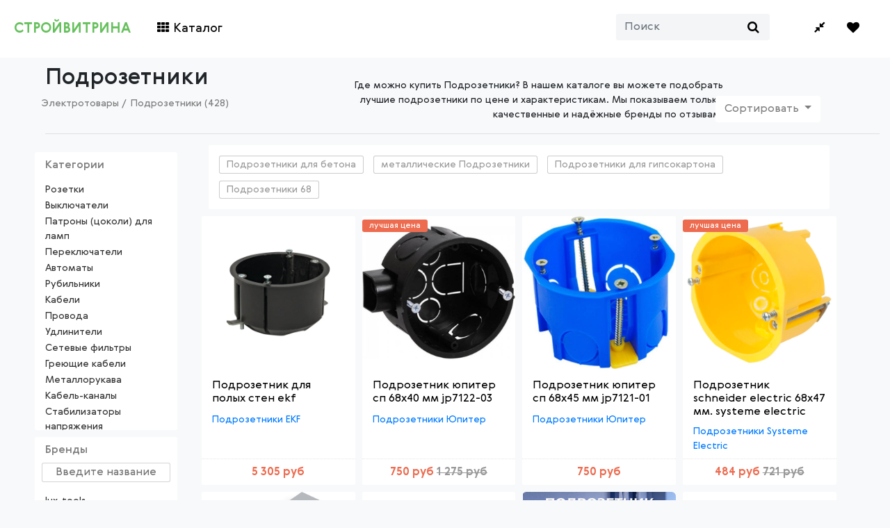

--- FILE ---
content_type: text/html; charset=utf-8
request_url: https://stroy-vitrina.ru/podrozetniki
body_size: 50142
content:
<!DOCTYPE html>
<html lang="ru">
  <head>
    <meta http-equiv="Content-Type" content="text/html; charset=utf-8" />
    <meta name="viewport" content="width=device-width, initial-scale=1, shrink-to-fit=no">
    <meta name="csrf-param" content="authenticity_token" />
<meta name="csrf-token" content="yCxTGpRd7clTLMwFAjxs1lVQ2Y3d5RTrdyUxSD7h3/jZsL0jJMxZRIkUUgQwK/YWdOj24ntg+u+7vU6F2Mmb5w==" />
    
    <title>Подрозетники купить в интернет-магазине онлайн с доставкой. Цены, фото и отзывы</title>
<meta name="description" content="Купить Подрозетники купить в интернет-магазине онлайн с доставкой. Цены, фото и отзывы с доставкой, фотографиями и отзывами. Сравнить цены на Подрозетники">
<meta name="keywords" content="электротовары,подрозетники,купить,онлайн,интернет магазин,материалы,отзывы,цены,доставка,стройвитрина">

    <link rel="stylesheet" media="all" href="/assets/application-a2fe31fdde554cb06d613cf2cce513cf9c5f3e439fefd1b23e90638f702707d9.css" />
    <script async src="https://www.googletagmanager.com/gtag/js?id=UA-139390414-3"></script>
    <script src="/assets/application-b65a7fcf3b555a5fb07625c2d7a984a771cdb7d16c0873dbdfbbe1b910c0f913.js"></script>
    <link rel="apple-touch-icon" sizes="180x180" href="/assets/favicons/apple-touch-icon.png">
    <link rel="icon" type="image/png" sizes="32x32" href="/assets/favicons/favicon-32x32.png">
    <link rel="icon" type="image/png" sizes="16x16" href="/assets/favicons/favicon-16x16.png">
    <link rel="manifest" href="/manifest.json" />
    <meta name="apple-mobile-web-app-capable" content="yes">
  </head>

  <body>
    <nav class="navbar navbar-expand-lg navbar-light bg-light">
  <a class="navbar-brand" href="/">СТРОЙВИТРИНА</a>
  <button class="navbar-toggler collapsed" type="button" data-toggle="collapse" data-target="#navbarSupportedContent" aria-controls="navbarSupportedContent" aria-expanded="false" aria-label="Toggle navigation">
  	<span class="icon-bar top-bar"></span>
  	<span class="icon-bar bottom-bar"></span>
  </button>

  <div class="collapse navbar-collapse" id="navbarSupportedContent">
    <ul class="navbar-nav mr-auto">
      <li class="nav-item catalog-btn">
        <a class="nav-link"><i class="fa fa-th"></i> Каталог</a>
      </li>
      <!--<li class="nav-item">
        <a class="nav-link" href="#">Популярное</a>
      </li>
      <li class="nav-item">
        <a class="nav-link" href="#">Распродажа</a>
      </li>-->
    </ul>
    <ul class="navbar-nav right">
      <li class="nav-item mr-5">
          <form class="form-inline my-2 my-lg-0" onSubmit="return false" action="#" accept-charset="UTF-8" method="post"><input name="utf8" type="hidden" value="&#x2713;" /><input type="hidden" name="authenticity_token" value="lcC/45TGJpSTuzfwAsuW68/h30J6JmAJTCzsCW90jjVtou4nPR2jZCd24Xkb53FC66PLrSrmfues76VqQxj64A==" />
            <input type="text" name="query" id="query" placeholder="Поиск" class="form-control mr-sm-2 search_query" />
            <i class="fa fa-search search-icon"></i>
</form>      </li>
      <li class="nav-item">
        <a class="nav-link" href="/compare" data-toggle="tooltip" data-placement="bottom" title="Сравнение"><i class="fa fa-compress "></i></a>
      </li>
      <li class="nav-item">
        <a class="nav-link" href="/favorites" rel="nofollow" data-toggle="tooltip" data-placement="bottom" title="Избранное"><i class="fa fa-heart "></i></a>
      </li>
      <!--<li class="nav-item">
        <a class="nav-link" href="#"><i class="fa fa-map-marker"></i> Москва</a>
      </li>-->
    </ul>
</nav>
<div class="header-categories">
  <div class="row">
    <div class="col col-12 col-md-3 col-lg-3 header-product-types">
      <ul>
        <li id="napolnye-pokrytiya">
          <a href="/types/napolnye-pokrytiya">
            Напольные покрытия
          </a>
        </li>
        <li id="moyuschie-sredstva">
          <a href="/types/moyuschie-sredstva">
            Моющие средства
          </a>
        </li>
        <li id="stroitelnye-materialy">
          <a href="/types/stroitelnye-materialy">
            Строительные материалы
          </a>
        </li>
        <li id="mebel">
          <a href="/types/mebel">
            Мебель
          </a>
        </li>
        <li id="instrumenti">
          <a href="/types/instrumenti">
            Инструменты
          </a>
        </li>
        <li id="santehnika">
          <a href="/types/santehnika">
            Сантехника
          </a>
        </li>
        <li id="kraski-i-laki">
          <a href="/types/kraski-i-laki">
            Краски и лаки
          </a>
        </li>
        <li id="oborudovanie">
          <a href="/types/oborudovanie">
            Оборудование
          </a>
        </li>
        <li id="elektrotovary">
          <a href="/types/elektrotovary">
            Электротовары
          </a>
        </li>
        <li id="lestnitsy-i-elementy">
          <a href="/types/lestnitsy-i-elementy">
            Лестницы и элементы лестницы
          </a>
        </li>
        <li id="dveri-i-okna">
          <a href="/types/dveri-i-okna">
            Двери и окна
          </a>
        </li>
        <li id="oboi-i-tovary-dlya-dekora">
          <a href="/types/oboi-i-tovary-dlya-dekora">
            Обои и товары для декора
          </a>
        </li>
        <li id="truboprovody-dlya-vodosnabzheniya-i-otopleniya">
          <a href="/types/truboprovody-dlya-vodosnabzheniya-i-otopleniya">
            Трубопроводы для водоснабжения и отопления
          </a>
        </li>
        <li id="otoplenie-doma-i-kvartiry">
          <a href="/types/otoplenie-doma-i-kvartiry">
            Отопление для дома, квартиры
          </a>
        </li>
        <li id="krepezh">
          <a href="/types/krepezh">
            Крепеж
          </a>
        </li>
        <li id="nasosnoe-oborudovanie">
          <a href="/types/nasosnoe-oborudovanie">
            Насосное оборудование
          </a>
        </li>
        <li id="ochistka-vody-i-vozduha">
          <a href="/types/ochistka-vody-i-vozduha">
            Очистка воды и воздуха
          </a>
        </li>
        <li id="semeinyi-dosug">
          <a href="/types/semeinyi-dosug">
            Семейный досуг
          </a>
        </li>
        <li id="pribory-ucheta-i-izmeritelnoe-oborudovanie">
          <a href="/types/pribory-ucheta-i-izmeritelnoe-oborudovanie">
            Приборы учета и измерительное оборудование
          </a>
        </li>
        <li id="maslyanye-materialy">
          <a href="/types/maslyanye-materialy">
            Масляные материалы
          </a>
        </li>
        <li id="svet-i-osveschenie">
          <a href="/types/svet-i-osveschenie">
            Свет и освещение
          </a>
        </li>
        <li id="oformlenye-okon">
          <a href="/types/oformlenye-okon">
            Оформление окон
          </a>
        </li>
        <li id="bytovaya-tehnika">
          <a href="/types/bytovaya-tehnika">
            Бытовая техника
          </a>
        </li>
        <li id="tovary-dlya-dachi-i-sada">
          <a href="/types/tovary-dlya-dachi-i-sada">
            Товары для дачи и сада
          </a>
        </li>
        <li id="tekstil">
          <a href="/types/tekstil">
            Текстиль
          </a>
        </li>
        <li id="posuda">
          <a href="/types/posuda">
            Посуда
          </a>
        </li>
        <li id="tovary-dlya-zhivotnyh">
          <a href="/types/tovary-dlya-zhivotnyh">
            Товары для животных
          </a>
        </li>
        <li id="avtotovari-i-avtoaksessuary">
          <a href="/types/avtotovari-i-avtoaksessuary">
            Автотовары и автоаксессуары
          </a>
        </li>
      </ul>
    </div>
    <div class="col col-12 col-md-3 col-lg-3 header-pt-categories">
    </div>
    <div class="col col-12 col-md-3 col-lg-3 header-pt-subcategories">
    </div>
  </div>
</div>

    
<div class="container-fluid products-container">
  <div class="row">
    <div class="col-12 col-lg-4">
      <h1>Подрозетники</h1>
      <div class="row row-breadcrumbs">
  <ul class="breadcrumbs" itemscope itemtype="https://schema.org/BreadcrumbList">
    <li itemprop="itemListElement" itemscope itemtype="https://schema.org/ListItem" id="crumb-1">
      <a itemtype="https://schema.org/Thing" itemprop="item" href="/types/elektrotovary"><span itemprop="name">Электротовары</span></a>
      <meta itemprop="position" content="1" />/
    </li>
    <li>
      <span itemprop="name">Подрозетники (428)</span>
    </li>
  </ul>
</div>

    </div>
    <div class="col-12 col-lg-6">
      <p class="category-description">Где можно купить Подрозетники? В нашем каталоге вы можете подобрать лучшие подрозетники по цене и характеристикам. Мы показываем только качественные и надёжные бренды по отзывам.</p>
    </div>
    <div class="col-12 col-lg-2 col-sort-block">
      <div class="sort-block dropdown show">
<input type="button" class="btn btn-secondary open-filters" value="Фильтры">
<a class="btn btn-secondary dropdown-toggle" href="#" role="button" id="dropdownMenuLink" data-toggle="dropdown" aria-haspopup="true" aria-expanded="false">
  Сортировать
</a>

<div class="dropdown-menu sort-dropdown" aria-labelledby="dropdownMenuLink">
  <a class="dropdown-item" href="?sort=sale" rel="nofollow">По скидке</a>
  <a class="dropdown-item" href="?sort=popular" rel="nofollow">По популярности</a>
  <a class="dropdown-item" href="?sort=desc" rel="nofollow">Сначала дорогие</a>
  <a class="dropdown-item" href="?sort=asc" rel="nofollow">Сначала дешевые</a>
</div>
</div>

    </div>
  </div>

  <hr class="hr-before-main">
  <div class="row">
    <div class="col-lg-2 p-0">
      <div class="filters">
        
        <div class="filter_block subcategories">
            <h6>Категории</h6>
            <ul>
                <li><a href="/rozetki">Розетки</a></li>
                <li><a href="/vyklyuchateli">Выключатели</a></li>
                <li><a href="/patrony-dlya-lamp">Патроны (цоколи) для ламп</a></li>
                <li><a href="/pereklyuchateli">Переключатели</a></li>
                <li><a href="/avtomaty">Автоматы</a></li>
                <li><a href="/rubilniki">Рубильники</a></li>
                <li><a href="/kabeli">Кабели</a></li>
                <li><a href="/provoda">Провода</a></li>
                <li><a href="/udliniteli">Удлинители</a></li>
                <li><a href="/setevye-filtry">Сетевые фильтры</a></li>
                <li><a href="/greyuschie-kabeli">Греющие кабели</a></li>
                <li><a href="/metallorukava">Металлорукава</a></li>
                <li><a href="/kabel-kanaly">Кабель-каналы</a></li>
                <li><a href="/stabilizatory-napryazheniya">Стабилизаторы напряжения</a></li>
                <li><a href="/uzo">Устройства защитного отключения (УЗО)</a></li>
                <li><a href="/istochniki-bespereboinogo-pitaniya">Источники бесперебойного питания (ИБП)</a></li>
                <li><a href="/zazhimy">Зажимы</a></li>
                <li><a href="/kreplenye-kabelya">Крепление кабеля</a></li>
                <li><a href="/schity">Щиты (щитки)</a></li>
                <li><a href="/raspredelitelnye-korobki">Распределительные коробки</a></li>
                <li><a href="/boksy-nastennye">Боксы настенные</a></li>
                <li class="opened-category">Подрозетники</li>
                <li><a href="/montazhnye-korobki">Монтажные коробки</a></li>
                <li><a href="/korobki-raspayachnye">Коробки распаячные</a></li>
                <li><a href="/ustanovochnye-korobki">Установочные коробки</a></li>
                <li><a href="/korobki-uravnivaniya-potentsialov">Коробки уравнивания потенциалов</a></li>
                <li><a href="/klemmy">Клеммы</a></li>
                <li><a href="/soedinenie-provodov">Соединение проводов</a></li>
                <li><a href="/vilki-kabelnye">Вилки кабельные</a></li>
                <li><a href="/kontaktory">Контакторы</a></li>
                <li><a href="/puskateli">Пускатели</a></li>
                <li><a href="/rastsepiteli">Расцепители</a></li>
                <li><a href="/rele">Реле</a></li>
                <li><a href="/svetoregulyatory">Светорегуляторы</a></li>
                <li><a href="/dimmery">Диммеры</a></li>
                <li><a href="/kabelnye-lotki">Кабельные лотки</a></li>
                <li><a href="/kryshki-kabelnogo-lotka">Крышки кабельного лотка</a></li>
                <li><a href="/kolodki-rozetochnye">Колодки розеточные</a></li>
                <li><a href="/kommutatsionnye-paneli">Коммутационные панели</a></li>
                <li><a href="/ogranichiteli-napryazheniya">Ограничители напряжения</a></li>
                <li><a href="/shnury-setevye">Шнуры сетевые</a></li>
                <li><a href="/vilki-shtepselnye">Вилки штепсельные</a></li>
                <li><a href="/plavkie-vstavki">Плавкие вставки</a></li>
                <li><a href="/shiny-nulevye">Шины нулевые</a></li>
                <li><a href="/shiny-soedinitelnye">Шины соединительные</a></li>
                <li><a href="/shiny-grebenchatye">Шины гребенчатые</a></li>
                <li><a href="/salniki-dlya-kabelya">Сальники для кабеля</a></li>
                <li><a href="/nakladki-dlya-rozetok">Накладки для розеток</a></li>
                <li><a href="/nakladnye-paneli">Накладные панели</a></li>
                <li><a href="/shinnye-izolyatory">Шинные изоляторы</a></li>
                <li><a href="/koltsa-krepezhnye">Кольца крепежные</a></li>
                <li><a href="/derzhateli-predohraniteley">Держатели предохранителей</a></li>
                <li><a href="/derzhateli-plavkih-vstavok">Держатели плавких вставок</a></li>
                <li><a href="/ustroistva-avtomaticheskogo-vvoda-rezerva">Устройства автоматического ввода резерва</a></li>
                <li><a href="/litsevye-paneli">Лицевые панели</a></li>
                <li><a href="/knopochnye-posty">Кнопочные посты</a></li>
                <li><a href="/plinty">Плинты</a></li>
                <li><a href="/vvody-kabelya">Вводы кабеля</a></li>
                <li><a href="/shtyri-zazemleniya">Штыри заземления</a></li>
                <li><a href="/raspredeliteli-pitaniya">Распределители питания</a></li>
                <li><a href="/pezokompressory">Пьезокомпрессоры</a></li>
            </ul>
        </div>
        <div class="filter_block brands ajax-brands">
          <h6>Бренды</h6>
          <input type="text" name="brand_search" class="brands_search brand_search" placeholder="Введите название">
          <ul>
            <li><a href="/podrozetniki/lux-tools">lux-tools</a></li>
            <li><a href="/podrozetniki/bez-brenda">без бренда</a></li>
            <li><a href="/podrozetniki/nobrand">nobrand</a></li>
            <li><a href="/podrozetniki/legrand">legrand (Легранд)</a></li>
            <li><a href="/podrozetniki/schneider-electric">schneider electric (Шнайдер электрик)</a></li>
            <li><a href="/podrozetniki/geberit">geberit (Геберит)</a></li>
            <li><a href="/podrozetniki/era">эра</a></li>
            <li><a href="/podrozetniki/ekf">ekf (ЭКФ)</a></li>
            <li><a href="/podrozetniki/iek">iek (Иэк)</a></li>
            <li><a href="/podrozetniki/rexant">rexant</a></li>
            <li><a href="/podrozetniki/tdm">tdm</a></li>
            <li><a href="/podrozetniki/tplast">tplast</a></li>
            <li><a href="/podrozetniki/uniel">uniel</a></li>
            <li><a href="/podrozetniki/hegel">hegel</a></li>
            <li><a href="/podrozetniki/messer">messer</a></li>
            <li><a href="/podrozetniki/promrukav">промрукав</a></li>
            <li><a href="/podrozetniki/gusi-electric">gusi electric</a></li>
            <li><a href="/podrozetniki/soundguard">soundguard</a></li>
            <li><a href="/podrozetniki/kopos-kolin">kopos kolin</a></li>
            <li><a href="/podrozetniki/gritt-electric">gritt electric</a></li>
          </ul>
        </div>
        <div class="filter_block colors filter_block-tags">
            <h6>Цвет (оттенок)<i class="fa fa-chevron-down"></i></h6>
              <ul>
                  <li>
                    <span class="color_circle" style="background:"></span>
                    <a href="/podrozetniki/zheltye">желтые</a>
                  </li>
                  <li>
                    <span class="color_circle" style="background:"></span>
                    <a href="/podrozetniki/chernye">черные</a>
                  </li>
                  <li>
                    <span class="color_circle" style="background:"></span>
                    <a href="/podrozetniki/belye">белые</a>
                  </li>
                  <li>
                    <span class="color_circle" style="background:"></span>
                    <a href="/podrozetniki/zelenye">зеленые</a>
                  </li>
                  <li>
                    <span class="color_circle" style="background:"></span>
                    <a href="/podrozetniki/krasnye">красные</a>
                  </li>
                  <li>
                    <span class="color_circle" style="background:"></span>
                    <a href="/podrozetniki/sinie">синие</a>
                  </li>
                  <li>
                    <span class="color_circle" style="background:"></span>
                    <a href="/podrozetniki/serye">серые</a>
                  </li>
              </ul>
        </div>
          <div class="filter_block filter_block-tags">
            <h6>Назначение<i class="fa fa-chevron-down"></i></h6>
              <ul>
                  <li><a href="/podrozetniki/dlya-betona">для бетона</a></li>
                  <li><a href="/podrozetniki/stenovye">стеновые</a></li>
                  <li><a href="/podrozetniki/napolnye">напольные</a></li>
                  <li><a href="/podrozetniki/dlya-vannoi">для ванной</a></li>
                  <li><a href="/podrozetniki/dlya-sten">для стен</a></li>
                  <li><a href="/podrozetniki/dlya-vody">для воды</a></li>
                  <li><a href="/podrozetniki/montazhnye">монтажные</a></li>
                  <li><a href="/podrozetniki/dlya-gipsokartona">для гипсокартона</a></li>
                  <li><a href="/podrozetniki/kompyuternye">компьютерные</a></li>
                  <li><a href="/podrozetniki/tv">тв (телевизионные)</a></li>
                  <li><a href="/podrozetniki/telefonnye">телефонные</a></li>
                  <li><a href="/podrozetniki/soedinitelnye">соединительные</a></li>
                  <li><a href="/podrozetniki/podderzhivayuschie">поддерживающие</a></li>
              </ul>
          </div>
          <div class="filter_block filter_block-tags">
            <h6>Технические характеристики<i class="fa fa-chevron-down"></i></h6>
              <ul>
                  <li><a href="/podrozetniki/pustotelyi">пустотелые</a></li>
                  <li><a href="/podrozetniki/vstraivaemye">встраиваемые</a></li>
                  <li><a href="/podrozetniki/dielektricheskie">диэлектрические</a></li>
              </ul>
          </div>
          <div class="filter_block filter_block-tags">
            <h6>Материал<i class="fa fa-chevron-down"></i></h6>
              <ul>
                  <li><a href="/podrozetniki/plastikovye">пластиковые</a></li>
                  <li><a href="/podrozetniki/PVH">пвх</a></li>
                  <li><a href="/podrozetniki/almaznye">алмазные</a></li>
                  <li><a href="/podrozetniki/stalnye">стальные</a></li>
                  <li><a href="/podrozetniki/metallicheskie">металлические</a></li>
                  <li><a href="/podrozetniki/polietilenovye">полиэтиленовые</a></li>
                  <li><a href="/podrozetniki/poliprpopilenovye">полипропиленовые</a></li>
              </ul>
          </div>
          <div class="filter_block filter_block-tags">
            <h6>Рисунок<i class="fa fa-chevron-down"></i></h6>
              <ul>
                  <li><a href="/podrozetniki/pod-kirpich">под кирпич</a></li>
              </ul>
          </div>
          <div class="filter_block filter_block-tags">
            <h6>Покрытие<i class="fa fa-chevron-down"></i></h6>
              <ul>
                  <li><a href="/podrozetniki/otsinkovannye">оцинкованные</a></li>
              </ul>
          </div>
          <div class="filter_block filter_block-tags">
            <h6>Форма<i class="fa fa-chevron-down"></i></h6>
              <ul>
                  <li><a href="/podrozetniki/ovalnye">овальные</a></li>
                  <li><a href="/podrozetniki/trehsektsionnye">трехсекционные</a></li>
              </ul>
          </div>
          <div class="filter_block filter_block-tags">
            <h6>Тип<i class="fa fa-chevron-down"></i></h6>
              <ul>
                  <li><a href="/podrozetniki/elektricheskie">электрические</a></li>
                  <li><a href="/podrozetniki/s-termoregulyatorom">с терморегулятором</a></li>
                  <li><a href="/podrozetniki/universalnye">универсальные</a></li>
                  <li><a href="/podrozetniki/silovye">силовые</a></li>
                  <li><a href="/podrozetniki/dvoinye">двойные</a></li>
                  <li><a href="/podrozetniki/odnomestnye">одноместные (1)</a></li>
                  <li><a href="/podrozetniki/skrytoi-ustanovki">скрытой установки</a></li>
                  <li><a href="/podrozetniki/akusticheskie">акустические</a></li>
              </ul>
          </div>
          <div class="filter_block filter_block-tags">
            <h6>Размер<i class="fa fa-chevron-down"></i></h6>
              <ul>
                  <li><a href="/podrozetniki/25-mm">25 мм</a></li>
                  <li><a href="/podrozetniki/68">68</a></li>
              </ul>
          </div>
          <div class="filter_block filter_block-tags">
            <h6>Расположение<i class="fa fa-chevron-down"></i></h6>
              <ul>
                  <li><a href="/podrozetniki/potolochnye">потолочные</a></li>
              </ul>
          </div>
          <div class="filter_block filter_block-tags">
            <h6>Серия<i class="fa fa-chevron-down"></i></h6>
              <ul>
                  <li><a href="/podrozetniki/ip20">ip20</a></li>
              </ul>
          </div>
        <div class="filter_block price">
    <h6>Цена</h6>
    <input type="text" name="low_price" class="price_input low_price" placeholder="0">
    <input type="text" name="high_price" class="price_input high_price" placeholder="99990">
    <p class="btn btn-light price_submit">Применить</p>
</div>

      </div>
    </div>
  <div class="col-lg-offset-0 col-lg-9 col-sm-12">

    <div class="col-md-12 bg-white">
        <span class="caret tag">
          <a href="/podrozetniki/dlya-betona">Подрозетники для бетона</a>
        </span>
        <span class="caret tag">
          <a href="/podrozetniki/metallicheskie">металлические Подрозетники</a>
        </span>
        <span class="caret tag">
          <a href="/podrozetniki/dlya-gipsokartona">Подрозетники для гипсокартона</a>
        </span>
        <span class="caret tag">
          <a href="/podrozetniki/68">Подрозетники 68</a>
        </span>
    </div>
    <div class="row products-block">
  <div class="col-lg-3 col-md-4 col-6 d-flex align-items-stretch product-col">
<figure class="card card-product">
  <a href="https://ypetp.com/g/bef1f6187ab9eb5027c0ea9a5e8e92/?erid=LatgBxXun&amp;f_id=24812&amp;ulp=https%3A%2F%2Fwww.vseinstrumenti.ru%2Fproduct%2Fustanovochnaya-korobka-ekf-kmp-020-009-dlya-polyh-sten-s-lapkami-ip30-proxima-sqplc-kmp-020-009-1220301%2F&amp;subid=/podrozetniki&amp;subid1=30706343&amp;subid2=stroy-vitrina" id="30706343" class="buy-btn-image" rel="nofollow" target="_blank">
    <div class="img-wrap">
        <img src="//cdn.vseinstrumenti.ru/images/goods/1220301/1000x1000/92972186.jpg" alt="фото Подрозетник для полых стен ekf" title="Купить Подрозетник для полых стен ekf онлайн">
    </div>
  </a>
  <figcaption class="info-wrap">
      <h4 class="title"><a href="https://ypetp.com/g/bef1f6187ab9eb5027c0ea9a5e8e92/?erid=LatgBxXun&amp;f_id=24812&amp;ulp=https%3A%2F%2Fwww.vseinstrumenti.ru%2Fproduct%2Fustanovochnaya-korobka-ekf-kmp-020-009-dlya-polyh-sten-s-lapkami-ip30-proxima-sqplc-kmp-020-009-1220301%2F&amp;subid=/podrozetniki&amp;subid1=30706343&amp;subid2=stroy-vitrina" id="30706343" class="buy-btn-image" rel="nofollow" target="_blank">Подрозетник для полых стен ekf</a></h4>
      <div class="rating-wrap" product-id="30706343">
            <div class="label-rating"><a href='/podrozetniki/ekf'>Подрозетники EKF</a></div>
        <i class="info-icon fa fa-compress"></i><i class="info-icon fa fa-heart"></i>
      </div> <!-- rating-wrap.// -->
  </figcaption>
  <div class="bottom-wrap">
    <div class="price-wrap h5">
      <span class="price-new">5 305 руб</span> <del class="price-old"></del>
    </div> <!-- price-wrap.// -->
  </div> <!-- bottom-wrap.// -->
</figure>
</div> <!-- col // -->
<div class="col-lg-3 col-md-4 col-6 d-flex align-items-stretch product-col">
<figure class="card card-product">
  <a href="https://market.yandex.ru/search?text=%D0%9F%D0%BE%D0%B4%D1%80%D0%BE%D0%B7%D0%B5%D1%82%D0%BD%D0%B8%D0%BA+%D1%8E%D0%BF%D0%B8%D1%82%D0%B5%D1%80+%D1%81%D0%BF+68x40+%D0%BC%D0%BC+jp7122-03&amp;pp=900&amp;mclid=1003&amp;distr_type=7&amp;clid=2507292&amp;vid=31" id="31403392" class="buy-btn-image" rel="nofollow" target="_blank">
    <div class="img-wrap">
        <img src="//main-cdn.sbermegamarket.ru/hlr-system/205/710/806/041/308/100051319372b0.jpg" alt="фото Подрозетник юпитер сп 68x40 мм jp7122-03" title="Купить Подрозетник юпитер сп 68x40 мм jp7122-03 онлайн">
    </div>
  </a>
  <figcaption class="info-wrap">
      <h4 class="title"><a href="https://market.yandex.ru/search?text=%D0%9F%D0%BE%D0%B4%D1%80%D0%BE%D0%B7%D0%B5%D1%82%D0%BD%D0%B8%D0%BA+%D1%8E%D0%BF%D0%B8%D1%82%D0%B5%D1%80+%D1%81%D0%BF+68x40+%D0%BC%D0%BC+jp7122-03&amp;pp=900&amp;mclid=1003&amp;distr_type=7&amp;clid=2507292&amp;vid=31" id="31403392" class="buy-btn-image" rel="nofollow" target="_blank">Подрозетник юпитер сп 68x40 мм jp7122-03</a></h4>
      <div class="rating-wrap" product-id="31403392">
            <div class="label-rating"><a href='/podrozetniki/yupiter'>Подрозетники Юпитер</a></div>
        <i class="info-icon fa fa-compress"></i><i class="info-icon fa fa-heart"></i>
      </div> <!-- rating-wrap.// -->
  </figcaption>
  <div class="bottom-wrap">
    <div class="price-wrap h5">
      <span class="price-new">750 руб</span> <del class="price-old">1 275 руб</del>
    </div> <!-- price-wrap.// -->
  </div> <!-- bottom-wrap.// -->
    <span class="lowest-price" data-toggle="tooltip" data-placement="top" title="" data-original-title="История изменения цен на данный товар показывает, что сейчас самая низкая цена">лучшая цена</span>
</figure>
</div> <!-- col // -->
<div class="col-lg-3 col-md-4 col-6 d-flex align-items-stretch product-col">
<figure class="card card-product">
  <a href="https://market.yandex.ru/search?text=%D0%9F%D0%BE%D0%B4%D1%80%D0%BE%D0%B7%D0%B5%D1%82%D0%BD%D0%B8%D0%BA+%D1%8E%D0%BF%D0%B8%D1%82%D0%B5%D1%80+%D1%81%D0%BF+68x45+%D0%BC%D0%BC+jp7121-01&amp;pp=900&amp;mclid=1003&amp;distr_type=7&amp;clid=2507292&amp;vid=31" id="31403393" class="buy-btn-image" rel="nofollow" target="_blank">
    <div class="img-wrap">
        <img src="//main-cdn.sbermegamarket.ru/hlr-system/205/710/902/141/308/100051319373b0.jpg" alt="фото Подрозетник юпитер сп 68x45 мм jp7121-01" title="Купить Подрозетник юпитер сп 68x45 мм jp7121-01 онлайн">
    </div>
  </a>
  <figcaption class="info-wrap">
      <h4 class="title"><a href="https://market.yandex.ru/search?text=%D0%9F%D0%BE%D0%B4%D1%80%D0%BE%D0%B7%D0%B5%D1%82%D0%BD%D0%B8%D0%BA+%D1%8E%D0%BF%D0%B8%D1%82%D0%B5%D1%80+%D1%81%D0%BF+68x45+%D0%BC%D0%BC+jp7121-01&amp;pp=900&amp;mclid=1003&amp;distr_type=7&amp;clid=2507292&amp;vid=31" id="31403393" class="buy-btn-image" rel="nofollow" target="_blank">Подрозетник юпитер сп 68x45 мм jp7121-01</a></h4>
      <div class="rating-wrap" product-id="31403393">
            <div class="label-rating"><a href='/podrozetniki/yupiter'>Подрозетники Юпитер</a></div>
        <i class="info-icon fa fa-compress"></i><i class="info-icon fa fa-heart"></i>
      </div> <!-- rating-wrap.// -->
  </figcaption>
  <div class="bottom-wrap">
    <div class="price-wrap h5">
      <span class="price-new">750 руб</span> <del class="price-old"></del>
    </div> <!-- price-wrap.// -->
  </div> <!-- bottom-wrap.// -->
</figure>
</div> <!-- col // -->
<div class="col-lg-3 col-md-4 col-6 d-flex align-items-stretch product-col">
<figure class="card card-product">
  <a href="https://market.yandex.ru/search?text=%D0%9F%D0%BE%D0%B4%D1%80%D0%BE%D0%B7%D0%B5%D1%82%D0%BD%D0%B8%D0%BA+schneider+electric+68%D1%8547+%D0%BC%D0%BC.+systeme+electric&amp;pp=900&amp;mclid=1003&amp;distr_type=7&amp;clid=2507292&amp;vid=31" id="31996931" class="buy-btn-image" rel="nofollow" target="_blank">
    <div class="img-wrap">
        <img src="//main-cdn.sbermegamarket.ru/hlr-system/163/734/237/722/939/100065684780b0.jpg" alt="фото Подрозетник schneider electric 68х47 мм. systeme electric" title="Купить Подрозетник schneider electric 68х47 мм. systeme electric онлайн">
    </div>
  </a>
  <figcaption class="info-wrap">
      <h4 class="title"><a href="https://market.yandex.ru/search?text=%D0%9F%D0%BE%D0%B4%D1%80%D0%BE%D0%B7%D0%B5%D1%82%D0%BD%D0%B8%D0%BA+schneider+electric+68%D1%8547+%D0%BC%D0%BC.+systeme+electric&amp;pp=900&amp;mclid=1003&amp;distr_type=7&amp;clid=2507292&amp;vid=31" id="31996931" class="buy-btn-image" rel="nofollow" target="_blank">Подрозетник schneider electric 68х47 мм. systeme electric</a></h4>
      <div class="rating-wrap" product-id="31996931">
            <div class="label-rating"><a href='/podrozetniki/systeme-electric'>Подрозетники Systeme Electric</a></div>
        <i class="info-icon fa fa-compress"></i><i class="info-icon fa fa-heart"></i>
      </div> <!-- rating-wrap.// -->
  </figcaption>
  <div class="bottom-wrap">
    <div class="price-wrap h5">
      <span class="price-new">484 руб</span> <del class="price-old">721 руб</del>
    </div> <!-- price-wrap.// -->
  </div> <!-- bottom-wrap.// -->
    <span class="lowest-price" data-toggle="tooltip" data-placement="top" title="" data-original-title="История изменения цен на данный товар показывает, что сейчас самая низкая цена">лучшая цена</span>
</figure>
</div> <!-- col // -->
<div class="col-lg-3 col-md-4 col-6 d-flex align-items-stretch product-col">
<figure class="card card-product">
  <a href="https://market.yandex.ru/search?text=Soundguard+%D0%BF%D0%BE%D0%B4%D1%80%D0%BE%D0%B7%D0%B5%D1%82%D0%BD%D0%B8%D0%BA+3-%D1%81%D0%B5%D0%BA%D1%86%D0%B8%D0%BE%D0%BD%D0%BD%D1%8B%D0%B9+%D1%81%D1%82%D0%B0%D0%BD%D0%B4%D0%B0%D1%80%D1%82+263%D1%85115%D1%8538%D0%BC%D0%BC+411255&amp;pp=900&amp;mclid=1003&amp;distr_type=7&amp;clid=2507292&amp;vid=31" id="28970933" class="buy-btn-image" rel="nofollow" target="_blank">
    <div class="img-wrap">
        <img src="//main-cdn.sbermegamarket.ru/hlr-system/492/485/793/928/181/100040900870b0.jpg" alt="фото Soundguard подрозетник 3-секционный стандарт 263х115х38мм 411255" title="Купить Soundguard подрозетник 3-секционный стандарт 263х115х38мм 411255 онлайн">
    </div>
  </a>
  <figcaption class="info-wrap">
      <h4 class="title"><a href="https://market.yandex.ru/search?text=Soundguard+%D0%BF%D0%BE%D0%B4%D1%80%D0%BE%D0%B7%D0%B5%D1%82%D0%BD%D0%B8%D0%BA+3-%D1%81%D0%B5%D0%BA%D1%86%D0%B8%D0%BE%D0%BD%D0%BD%D1%8B%D0%B9+%D1%81%D1%82%D0%B0%D0%BD%D0%B4%D0%B0%D1%80%D1%82+263%D1%85115%D1%8538%D0%BC%D0%BC+411255&amp;pp=900&amp;mclid=1003&amp;distr_type=7&amp;clid=2507292&amp;vid=31" id="28970933" class="buy-btn-image" rel="nofollow" target="_blank">Soundguard подрозетник 3-секционный стандарт 263х115х38мм 411255</a></h4>
      <div class="rating-wrap" product-id="28970933">
            <div class="label-rating"><a href='/podrozetniki/soundguard'>Подрозетники Soundguard</a></div>
        <i class="info-icon fa fa-compress"></i><i class="info-icon fa fa-heart"></i>
      </div> <!-- rating-wrap.// -->
  </figcaption>
  <div class="bottom-wrap">
    <div class="price-wrap h5">
      <span class="price-new">1 943 руб</span> <del class="price-old">2 067 руб</del>
    </div> <!-- price-wrap.// -->
  </div> <!-- bottom-wrap.// -->
</figure>
</div> <!-- col // -->
<div class="col-lg-3 col-md-4 col-6 d-flex align-items-stretch product-col">
<figure class="card card-product">
  <a href="https://dhwnh.com/g/fjtv2ijs43b9eb5027c03d96fce434/?erid=25H8d7vbP8SRTvG4XfhAnc&amp;f_id=23177&amp;ulp=https%3A%2F%2Fmoscow.petrovich.ru%2Fproduct%2F609066%2F&amp;subid=/podrozetniki&amp;subid1=32487865&amp;subid2=stroy-vitrina" id="32487865" class="buy-btn-image" rel="nofollow" target="_blank">
    <div class="img-wrap">
        <img src="//cs.petrovich.ru/image/48376514/original.jpg" alt="фото Подрозетник звукоизоляционный soundguard изобокс 38х115х334 мм (4 секции)" title="Купить Подрозетник звукоизоляционный soundguard изобокс 38х115х334 мм (4 секции) онлайн">
    </div>
  </a>
  <figcaption class="info-wrap">
      <h4 class="title"><a href="https://dhwnh.com/g/fjtv2ijs43b9eb5027c03d96fce434/?erid=25H8d7vbP8SRTvG4XfhAnc&amp;f_id=23177&amp;ulp=https%3A%2F%2Fmoscow.petrovich.ru%2Fproduct%2F609066%2F&amp;subid=/podrozetniki&amp;subid1=32487865&amp;subid2=stroy-vitrina" id="32487865" class="buy-btn-image" rel="nofollow" target="_blank">Подрозетник звукоизоляционный soundguard изобокс 38х115х334 мм (4 секции)</a></h4>
      <div class="rating-wrap" product-id="32487865">
            <div class="label-rating"><a href='/podrozetniki/soundguard'>Подрозетники SoundGuard</a></div>
        <i class="info-icon fa fa-compress"></i><i class="info-icon fa fa-heart"></i>
      </div> <!-- rating-wrap.// -->
  </figcaption>
  <div class="bottom-wrap">
    <div class="price-wrap h5">
      <span class="price-new">1 121 руб</span> <del class="price-old"></del>
    </div> <!-- price-wrap.// -->
  </div> <!-- bottom-wrap.// -->
</figure>
</div> <!-- col // -->
<div class="col-lg-3 col-md-4 col-6 d-flex align-items-stretch product-col">
<figure class="card card-product">
  <a href="https://market.yandex.ru/search?text=%D0%9F%D0%BE%D0%B4%D1%80%D0%BE%D0%B7%D0%B5%D1%82%D0%BD%D0%B8%D0%BA+ledron%2C+4%D1%88%D1%82&amp;pp=900&amp;mclid=1003&amp;distr_type=7&amp;clid=2507292&amp;vid=31" id="32391188" class="buy-btn-image" rel="nofollow" target="_blank">
    <div class="img-wrap">
        <img src="//main-cdn.sbermegamarket.ru/hlr-system/915/246/822/532/08/600017694460b0.png" alt="фото Подрозетник ledron, 4шт" title="Купить Подрозетник ledron, 4шт онлайн">
    </div>
  </a>
  <figcaption class="info-wrap">
      <h4 class="title"><a href="https://market.yandex.ru/search?text=%D0%9F%D0%BE%D0%B4%D1%80%D0%BE%D0%B7%D0%B5%D1%82%D0%BD%D0%B8%D0%BA+ledron%2C+4%D1%88%D1%82&amp;pp=900&amp;mclid=1003&amp;distr_type=7&amp;clid=2507292&amp;vid=31" id="32391188" class="buy-btn-image" rel="nofollow" target="_blank">Подрозетник ledron, 4шт</a></h4>
      <div class="rating-wrap" product-id="32391188">
            <div class="label-rating"><a href='/podrozetniki/ledron'>Подрозетники Ledron</a></div>
        <i class="info-icon fa fa-compress"></i><i class="info-icon fa fa-heart"></i>
      </div> <!-- rating-wrap.// -->
  </figcaption>
  <div class="bottom-wrap">
    <div class="price-wrap h5">
      <span class="price-new">520 руб</span> <del class="price-old"></del>
    </div> <!-- price-wrap.// -->
  </div> <!-- bottom-wrap.// -->
</figure>
</div> <!-- col // -->
<div class="col-lg-3 col-md-4 col-6 d-flex align-items-stretch product-col">
<figure class="card card-product">
  <a href="https://market.yandex.ru/search?text=%D0%9F%D0%BE%D0%B4%D1%80%D0%BE%D0%B7%D0%B5%D1%82%D0%BD%D0%B8%D0%BA+%D1%81%D0%B0%D1%83%D0%BD%D0%B4%D0%BF%D0%B0%D0%BA+%28soundpack%29+s+%D1%82%D0%B5%D1%85%D0%BD%D0%BE%D1%81%D0%BE%D0%BD%D1%83%D1%81&amp;pp=900&amp;mclid=1003&amp;distr_type=7&amp;clid=2507292&amp;vid=31" id="31334258" class="buy-btn-image" rel="nofollow" target="_blank">
    <div class="img-wrap">
        <img src="//main-cdn.sbermegamarket.ru/hlr-system/453/780/653/101/916/41/100043917929b0.jpg" alt="фото Подрозетник саундпак (soundpack) s техносонус" title="Купить Подрозетник саундпак (soundpack) s техносонус онлайн">
    </div>
  </a>
  <figcaption class="info-wrap">
      <h4 class="title"><a href="https://market.yandex.ru/search?text=%D0%9F%D0%BE%D0%B4%D1%80%D0%BE%D0%B7%D0%B5%D1%82%D0%BD%D0%B8%D0%BA+%D1%81%D0%B0%D1%83%D0%BD%D0%B4%D0%BF%D0%B0%D0%BA+%28soundpack%29+s+%D1%82%D0%B5%D1%85%D0%BD%D0%BE%D1%81%D0%BE%D0%BD%D1%83%D1%81&amp;pp=900&amp;mclid=1003&amp;distr_type=7&amp;clid=2507292&amp;vid=31" id="31334258" class="buy-btn-image" rel="nofollow" target="_blank">Подрозетник саундпак (soundpack) s техносонус</a></h4>
      <div class="rating-wrap" product-id="31334258">
            <div class="label-rating"><a href='/podrozetniki/tehnosonus'>Подрозетники ТехноСонус</a></div>
        <i class="info-icon fa fa-compress"></i><i class="info-icon fa fa-heart"></i>
      </div> <!-- rating-wrap.// -->
  </figcaption>
  <div class="bottom-wrap">
    <div class="price-wrap h5">
      <span class="price-new">1 525 руб</span> <del class="price-old">1 678 руб</del>
    </div> <!-- price-wrap.// -->
  </div> <!-- bottom-wrap.// -->
</figure>
</div> <!-- col // -->
<div class="col-lg-3 col-md-4 col-6 d-flex align-items-stretch product-col">
<figure class="card card-product">
  <a href="https://ypetp.com/g/bef1f6187ab9eb5027c0ea9a5e8e92/?erid=LatgBxXun&amp;f_id=24812&amp;ulp=https%3A%2F%2Fwww.vseinstrumenti.ru%2Fproduct%2Fpodrozetnik-yupiter-sp-60x40-mm-jp7122-02-4732584%2F&amp;subid=/podrozetniki&amp;subid1=27675811&amp;subid2=stroy-vitrina" id="27675811" class="buy-btn-image" rel="nofollow" target="_blank">
    <div class="img-wrap">
        <img src="//cdn.vseinstrumenti.ru/images/goods/4732584/1000x1000/64050492.jpg" alt="фото Подрозетник юпитер" title="Купить Подрозетник юпитер онлайн">
    </div>
  </a>
  <figcaption class="info-wrap">
      <h4 class="title"><a href="https://ypetp.com/g/bef1f6187ab9eb5027c0ea9a5e8e92/?erid=LatgBxXun&amp;f_id=24812&amp;ulp=https%3A%2F%2Fwww.vseinstrumenti.ru%2Fproduct%2Fpodrozetnik-yupiter-sp-60x40-mm-jp7122-02-4732584%2F&amp;subid=/podrozetniki&amp;subid1=27675811&amp;subid2=stroy-vitrina" id="27675811" class="buy-btn-image" rel="nofollow" target="_blank">Подрозетник юпитер</a></h4>
      <div class="rating-wrap" product-id="27675811">
            <div class="label-rating"><a href='/podrozetniki/yupiter'>Подрозетники Юпитер</a></div>
        <i class="info-icon fa fa-compress"></i><i class="info-icon fa fa-heart"></i>
      </div> <!-- rating-wrap.// -->
  </figcaption>
  <div class="bottom-wrap">
    <div class="price-wrap h5">
      <span class="price-new">100 руб</span> <del class="price-old"></del>
    </div> <!-- price-wrap.// -->
  </div> <!-- bottom-wrap.// -->
    <span class="lowest-price" data-toggle="tooltip" data-placement="top" title="" data-original-title="История изменения цен на данный товар показывает, что сейчас самая низкая цена">лучшая цена</span>
</figure>
</div> <!-- col // -->
<div class="col-lg-3 col-md-4 col-6 d-flex align-items-stretch product-col">
<figure class="card card-product">
  <a href="https://market.yandex.ru/search?text=Phonestar+%D0%BF%D0%BE%D0%B4%D1%80%D0%BE%D0%B7%D0%B5%D1%82%D0%BD%D0%B8%D0%BA+wolf+%D1%82%D1%80%D0%B8+%D0%B3%D0%BD%D0%B5%D0%B7%D0%B4%D0%B0+4631153911163&amp;pp=900&amp;mclid=1003&amp;distr_type=7&amp;clid=2507292&amp;vid=31" id="28311920" class="buy-btn-image" rel="nofollow" target="_blank">
    <div class="img-wrap">
        <img class="lazy" data-src="//main-cdn.sbermegamarket.ru/hlr-system/143/721/990/710/182/125/100040912862b0.jpg" alt="фото Phonestar подрозетник wolf три гнезда 4631153911163" title="Купить Phonestar подрозетник wolf три гнезда 4631153911163 онлайн">
    </div>
  </a>
  <figcaption class="info-wrap">
      <h4 class="title"><a href="https://market.yandex.ru/search?text=Phonestar+%D0%BF%D0%BE%D0%B4%D1%80%D0%BE%D0%B7%D0%B5%D1%82%D0%BD%D0%B8%D0%BA+wolf+%D1%82%D1%80%D0%B8+%D0%B3%D0%BD%D0%B5%D0%B7%D0%B4%D0%B0+4631153911163&amp;pp=900&amp;mclid=1003&amp;distr_type=7&amp;clid=2507292&amp;vid=31" id="28311920" class="buy-btn-image" rel="nofollow" target="_blank">Phonestar подрозетник wolf три гнезда 4631153911163</a></h4>
      <div class="rating-wrap" product-id="28311920">
            <div class="label-rating"><a href='/podrozetniki/phonestar'>Подрозетники PhoneStar</a></div>
        <i class="info-icon fa fa-compress"></i><i class="info-icon fa fa-heart"></i>
      </div> <!-- rating-wrap.// -->
  </figcaption>
  <div class="bottom-wrap">
    <div class="price-wrap h5">
      <span class="price-new">3 819 руб</span> <del class="price-old"></del>
    </div> <!-- price-wrap.// -->
  </div> <!-- bottom-wrap.// -->
</figure>
</div> <!-- col // -->
<div class="col-lg-3 col-md-4 col-6 d-flex align-items-stretch product-col">
<figure class="card card-product">
  <a href="https://dhwnh.com/g/fjtv2ijs43b9eb5027c03d96fce434/?erid=25H8d7vbP8SRTvG4XfhAnc&amp;f_id=23177&amp;ulp=https%3A%2F%2Fmoscow.petrovich.ru%2Fproduct%2F1005488%2F&amp;subid=/podrozetniki&amp;subid1=31092464&amp;subid2=stroy-vitrina" id="31092464" class="buy-btn-image" rel="nofollow" target="_blank">
    <div class="img-wrap">
        <img class="lazy" data-src="//cs.petrovich.ru/image/37600580/original.jpg" alt="фото Подрозетник greenel (ge40022-r) для гипсокартона d68х45 мм 5 вводов красный ip20 с пластмассовыми лапками безгалогенный" title="Купить Подрозетник greenel (ge40022-r) для гипсокартона d68х45 мм 5 вводов красный ip20 с пластмассовыми лапками безгалогенный онлайн">
    </div>
  </a>
  <figcaption class="info-wrap">
      <h4 class="title"><a href="https://dhwnh.com/g/fjtv2ijs43b9eb5027c03d96fce434/?erid=25H8d7vbP8SRTvG4XfhAnc&amp;f_id=23177&amp;ulp=https%3A%2F%2Fmoscow.petrovich.ru%2Fproduct%2F1005488%2F&amp;subid=/podrozetniki&amp;subid1=31092464&amp;subid2=stroy-vitrina" id="31092464" class="buy-btn-image" rel="nofollow" target="_blank">Подрозетник greenel (ge40022-r) для гипсокартона d68х45 мм 5 вводов красный ip20 с пластмассовыми лапками безгалогенный</a></h4>
      <div class="rating-wrap" product-id="31092464">
            <div class="label-rating"><a href='/podrozetniki/greenel'>Подрозетники Greenel</a></div>
        <i class="info-icon fa fa-compress"></i><i class="info-icon fa fa-heart"></i>
      </div> <!-- rating-wrap.// -->
  </figcaption>
  <div class="bottom-wrap">
    <div class="price-wrap h5">
      <span class="price-new">14 руб</span> <del class="price-old"></del>
    </div> <!-- price-wrap.// -->
  </div> <!-- bottom-wrap.// -->
</figure>
</div> <!-- col // -->
<div class="col-lg-3 col-md-4 col-6 d-flex align-items-stretch product-col">
<figure class="card card-product">
  <a href="https://market.yandex.ru/search?text=Phonestar+%D0%BF%D0%BE%D0%B4%D1%80%D0%BE%D0%B7%D0%B5%D1%82%D0%BD%D0%B8%D0%BA+wolf+%D1%87%D0%B5%D1%82%D1%8B%D1%80%D0%B5+%D0%B3%D0%BD%D0%B5%D0%B7%D0%B4%D0%B0+4631153911170&amp;pp=900&amp;mclid=1003&amp;distr_type=7&amp;clid=2507292&amp;vid=31" id="28312415" class="buy-btn-image" rel="nofollow" target="_blank">
    <div class="img-wrap">
        <img class="lazy" data-src="//main-cdn.sbermegamarket.ru/hlr-system/137/248/694/710/182/124/100040910035b0.jpg" alt="фото Phonestar подрозетник wolf четыре гнезда 4631153911170" title="Купить Phonestar подрозетник wolf четыре гнезда 4631153911170 онлайн">
    </div>
  </a>
  <figcaption class="info-wrap">
      <h4 class="title"><a href="https://market.yandex.ru/search?text=Phonestar+%D0%BF%D0%BE%D0%B4%D1%80%D0%BE%D0%B7%D0%B5%D1%82%D0%BD%D0%B8%D0%BA+wolf+%D1%87%D0%B5%D1%82%D1%8B%D1%80%D0%B5+%D0%B3%D0%BD%D0%B5%D0%B7%D0%B4%D0%B0+4631153911170&amp;pp=900&amp;mclid=1003&amp;distr_type=7&amp;clid=2507292&amp;vid=31" id="28312415" class="buy-btn-image" rel="nofollow" target="_blank">Phonestar подрозетник wolf четыре гнезда 4631153911170</a></h4>
      <div class="rating-wrap" product-id="28312415">
            <div class="label-rating"><a href='/podrozetniki/phonestar'>Подрозетники PhoneStar</a></div>
        <i class="info-icon fa fa-compress"></i><i class="info-icon fa fa-heart"></i>
      </div> <!-- rating-wrap.// -->
  </figcaption>
  <div class="bottom-wrap">
    <div class="price-wrap h5">
      <span class="price-new">4 329 руб</span> <del class="price-old"></del>
    </div> <!-- price-wrap.// -->
  </div> <!-- bottom-wrap.// -->
</figure>
</div> <!-- col // -->
<div class="col-lg-3 col-md-4 col-6 d-flex align-items-stretch product-col">
<figure class="card card-product">
  <a href="https://market.yandex.ru/search?text=%D0%9F%D0%BE%D0%B4%D1%80%D0%BE%D0%B7%D0%B5%D1%82%D0%BD%D0%B8%D0%BA+%D1%82%D0%B5%D1%85%D0%BD%D0%BE%D1%81%D0%BE%D0%BD%D1%83%D1%81+soundpack+%D0%B5+kit+1400500014&amp;pp=900&amp;mclid=1003&amp;distr_type=7&amp;clid=2507292&amp;vid=31" id="28879590" class="buy-btn-image" rel="nofollow" target="_blank">
    <div class="img-wrap">
        <img class="lazy" data-src="//main-cdn.sbermegamarket.ru/hlr-system/686/921/826/929/155/5/100041847212b0.jpg" alt="фото Подрозетник техносонус soundpack е kit 1400500014" title="Купить Подрозетник техносонус soundpack е kit 1400500014 онлайн">
    </div>
  </a>
  <figcaption class="info-wrap">
      <h4 class="title"><a href="https://market.yandex.ru/search?text=%D0%9F%D0%BE%D0%B4%D1%80%D0%BE%D0%B7%D0%B5%D1%82%D0%BD%D0%B8%D0%BA+%D1%82%D0%B5%D1%85%D0%BD%D0%BE%D1%81%D0%BE%D0%BD%D1%83%D1%81+soundpack+%D0%B5+kit+1400500014&amp;pp=900&amp;mclid=1003&amp;distr_type=7&amp;clid=2507292&amp;vid=31" id="28879590" class="buy-btn-image" rel="nofollow" target="_blank">Подрозетник техносонус soundpack е kit 1400500014</a></h4>
      <div class="rating-wrap" product-id="28879590">
            <div class="label-rating"><a href='/podrozetniki/tehnosonus'>Подрозетники ТехноСонус</a></div>
        <i class="info-icon fa fa-compress"></i><i class="info-icon fa fa-heart"></i>
      </div> <!-- rating-wrap.// -->
  </figcaption>
  <div class="bottom-wrap">
    <div class="price-wrap h5">
      <span class="price-new">2 940 руб</span> <del class="price-old">3 270 руб</del>
    </div> <!-- price-wrap.// -->
  </div> <!-- bottom-wrap.// -->
    <span class="lowest-price" data-toggle="tooltip" data-placement="top" title="" data-original-title="История изменения цен на данный товар показывает, что сейчас самая низкая цена">лучшая цена</span>
</figure>
</div> <!-- col // -->
<div class="col-lg-3 col-md-4 col-6 d-flex align-items-stretch product-col">
<figure class="card card-product">
  <a href="https://market.yandex.ru/search?text=%D0%9F%D0%BE%D0%B4%D1%80%D0%BE%D0%B7%D0%B5%D1%82%D0%BD%D0%B8%D0%BA+%D1%81%D0%BE+%D1%81%D1%82%D1%8B%D0%BA%D0%BE%D0%B2%D0%BE%D1%87%D0%BD%D1%8B%D0%BC%D0%B8+%D1%83%D0%B7%D0%BB%D0%B0%D0%BC%D0%B8+%D0%B7%D0%B0%D1%89%D0%B8%D1%82%D0%B0+%D0%BF%D1%80%D0%BE+%D0%B4%D0%BB%D1%8F+%D1%82%D0%B2%D0%B5%D1%80%D0%B4%D1%8B%D1%85+%D1%81%D1%82%D0%B5%D0%BD+68x45+%D0%BC%D0%BC&amp;pp=900&amp;mclid=1003&amp;distr_type=7&amp;clid=2507292&amp;vid=31" id="32333575" class="buy-btn-image" rel="nofollow" target="_blank">
    <div class="img-wrap">
        <img class="lazy" data-src="//main-cdn.sbermegamarket.ru/hlr-system/-59/990/882/227/172/7/100065748272b0.png" alt="фото Подрозетник со стыковочными узлами защита про для твердых стен 68x45 мм" title="Купить Подрозетник со стыковочными узлами защита про для твердых стен 68x45 мм онлайн">
    </div>
  </a>
  <figcaption class="info-wrap">
      <h4 class="title"><a href="https://market.yandex.ru/search?text=%D0%9F%D0%BE%D0%B4%D1%80%D0%BE%D0%B7%D0%B5%D1%82%D0%BD%D0%B8%D0%BA+%D1%81%D0%BE+%D1%81%D1%82%D1%8B%D0%BA%D0%BE%D0%B2%D0%BE%D1%87%D0%BD%D1%8B%D0%BC%D0%B8+%D1%83%D0%B7%D0%BB%D0%B0%D0%BC%D0%B8+%D0%B7%D0%B0%D1%89%D0%B8%D1%82%D0%B0+%D0%BF%D1%80%D0%BE+%D0%B4%D0%BB%D1%8F+%D1%82%D0%B2%D0%B5%D1%80%D0%B4%D1%8B%D1%85+%D1%81%D1%82%D0%B5%D0%BD+68x45+%D0%BC%D0%BC&amp;pp=900&amp;mclid=1003&amp;distr_type=7&amp;clid=2507292&amp;vid=31" id="32333575" class="buy-btn-image" rel="nofollow" target="_blank">Подрозетник со стыковочными узлами защита про для твердых стен 68x45 мм</a></h4>
      <div class="rating-wrap" product-id="32333575">
            <div class="label-rating"><a href='/podrozetniki/zaschita-pro'>Подрозетники Защита Про</a></div>
        <i class="info-icon fa fa-compress"></i><i class="info-icon fa fa-heart"></i>
      </div> <!-- rating-wrap.// -->
  </figcaption>
  <div class="bottom-wrap">
    <div class="price-wrap h5">
      <span class="price-new">316 руб</span> <del class="price-old">472 руб</del>
    </div> <!-- price-wrap.// -->
  </div> <!-- bottom-wrap.// -->
</figure>
</div> <!-- col // -->
<div class="col-lg-3 col-md-4 col-6 d-flex align-items-stretch product-col">
<figure class="card card-product">
  <a href="https://dorinebeaumont.com/g/zs46snp65edaaa08dbd9cd4b53d52c/?erid=25H8d7vbP8SRTvGa615iug&amp;f_id=24465&amp;ulp=https%3A%2F%2Flemanapro.ru%2Fproduct%2Fpodrozetnik-zashchita-pro-pod-gipsokarton-68x45-mm-ip20-cvet-zelenyy-89337412%2F%3Fpartners%3Dadmitad%26oid%3Dzcaeedoiz&amp;subid=/podrozetniki&amp;subid1=31237845&amp;subid2=stroy-vitrina" id="31237845" class="buy-btn-image" rel="nofollow" target="_blank">
    <div class="img-wrap">
        <img class="lazy" data-src="//cdn.leroymerlin.ru/lmru/image/upload/v1700465547/b_white,c_pad,d_photoiscoming.png,f_auto,h_600,q_auto,w_600/lmcode/pQ_sECs_wUSSpbOPmjtOMg/89337412.png" alt="фото Подрозетник защита про ø68x45 мм" title="Купить Подрозетник защита про ø68x45 мм онлайн">
    </div>
  </a>
  <figcaption class="info-wrap">
      <h4 class="title"><a href="https://dorinebeaumont.com/g/zs46snp65edaaa08dbd9cd4b53d52c/?erid=25H8d7vbP8SRTvGa615iug&amp;f_id=24465&amp;ulp=https%3A%2F%2Flemanapro.ru%2Fproduct%2Fpodrozetnik-zashchita-pro-pod-gipsokarton-68x45-mm-ip20-cvet-zelenyy-89337412%2F%3Fpartners%3Dadmitad%26oid%3Dzcaeedoiz&amp;subid=/podrozetniki&amp;subid1=31237845&amp;subid2=stroy-vitrina" id="31237845" class="buy-btn-image" rel="nofollow" target="_blank">Подрозетник защита про ø68x45 мм</a></h4>
      <div class="rating-wrap" product-id="31237845">
            <div class="label-rating"><a href='/podrozetniki/zaschita-pro'>Подрозетники ЗАЩИТА ПРО</a></div>
        <i class="info-icon fa fa-compress"></i><i class="info-icon fa fa-heart"></i>
      </div> <!-- rating-wrap.// -->
  </figcaption>
  <div class="bottom-wrap">
    <div class="price-wrap h5">
      <span class="price-new">17 руб</span> <del class="price-old"></del>
    </div> <!-- price-wrap.// -->
  </div> <!-- bottom-wrap.// -->
    <span class="lowest-price" data-toggle="tooltip" data-placement="top" title="" data-original-title="История изменения цен на данный товар показывает, что сейчас самая низкая цена">лучшая цена</span>
</figure>
</div> <!-- col // -->
<div class="col-lg-3 col-md-4 col-6 d-flex align-items-stretch product-col">
<figure class="card card-product">
  <a href="https://ypetp.com/g/bef1f6187ab9eb5027c0ea9a5e8e92/?erid=LatgBxXun&amp;f_id=24812&amp;ulp=https%3A%2F%2Fwww.vseinstrumenti.ru%2Fproduct%2Fpodrozetnik-phonestar-wolf-pyat-gnezd-4631153911187-2100860%2F&amp;subid=/podrozetniki&amp;subid1=21163814&amp;subid2=stroy-vitrina" id="21163814" class="buy-btn-image" rel="nofollow" target="_blank">
    <div class="img-wrap">
        <img class="lazy" data-src="//cdn.vseinstrumenti.ru/images/goods/2100860/1000x1000/54347821.jpg" alt="фото Подрозетник phonestar" title="Купить Подрозетник phonestar онлайн">
    </div>
  </a>
  <figcaption class="info-wrap">
      <h4 class="title"><a href="https://ypetp.com/g/bef1f6187ab9eb5027c0ea9a5e8e92/?erid=LatgBxXun&amp;f_id=24812&amp;ulp=https%3A%2F%2Fwww.vseinstrumenti.ru%2Fproduct%2Fpodrozetnik-phonestar-wolf-pyat-gnezd-4631153911187-2100860%2F&amp;subid=/podrozetniki&amp;subid1=21163814&amp;subid2=stroy-vitrina" id="21163814" class="buy-btn-image" rel="nofollow" target="_blank">Подрозетник phonestar</a></h4>
      <div class="rating-wrap" product-id="21163814">
            <div class="label-rating"><a href='/podrozetniki/phonestar'>Подрозетники PhoneStar</a></div>
        <i class="info-icon fa fa-compress"></i><i class="info-icon fa fa-heart"></i>
      </div> <!-- rating-wrap.// -->
  </figcaption>
  <div class="bottom-wrap">
    <div class="price-wrap h5">
      <span class="price-new">2 797 руб</span> <del class="price-old">3 729 руб</del>
    </div> <!-- price-wrap.// -->
  </div> <!-- bottom-wrap.// -->
    <span class="lowest-price" data-toggle="tooltip" data-placement="top" title="" data-original-title="История изменения цен на данный товар показывает, что сейчас самая низкая цена">лучшая цена</span>
</figure>
</div> <!-- col // -->

</div>
  <div id="marketWidget"></div>
<div class="row products-block">
  <div class="col-lg-3 col-md-4 col-6 d-flex align-items-stretch product-col">
<figure class="card card-product">
  <a href="https://market.yandex.ru/search?text=%D0%A2%D0%B5%D1%85%D0%BD%D0%BE%D1%81%D0%BE%D0%BD%D1%83%D1%81+%D0%BF%D0%BE%D0%B4%D1%80%D0%BE%D0%B7%D0%B5%D1%82%D0%BD%D0%B8%D0%BA+%D0%B0%D0%BA%D1%83%D1%81%D1%82%D0%B8%D0%BA%D0%B3%D0%B8%D0%BF%D1%81+%D0%B1%D0%BE%D0%BA%D1%81+r3+1400500008&amp;pp=900&amp;mclid=1003&amp;distr_type=7&amp;clid=2507292&amp;vid=31" id="28317403" class="buy-btn-image" rel="nofollow" target="_blank">
    <div class="img-wrap">
        <img src="//main-cdn.sbermegamarket.ru/hlr-system/177/516/956/102/412/37/100039694527b0.jpg" alt="фото Техносонус подрозетник акустикгипс бокс r3 1400500008" title="Купить Техносонус подрозетник акустикгипс бокс r3 1400500008 онлайн">
    </div>
  </a>
  <figcaption class="info-wrap">
      <h4 class="title"><a href="https://market.yandex.ru/search?text=%D0%A2%D0%B5%D1%85%D0%BD%D0%BE%D1%81%D0%BE%D0%BD%D1%83%D1%81+%D0%BF%D0%BE%D0%B4%D1%80%D0%BE%D0%B7%D0%B5%D1%82%D0%BD%D0%B8%D0%BA+%D0%B0%D0%BA%D1%83%D1%81%D1%82%D0%B8%D0%BA%D0%B3%D0%B8%D0%BF%D1%81+%D0%B1%D0%BE%D0%BA%D1%81+r3+1400500008&amp;pp=900&amp;mclid=1003&amp;distr_type=7&amp;clid=2507292&amp;vid=31" id="28317403" class="buy-btn-image" rel="nofollow" target="_blank">Техносонус подрозетник акустикгипс бокс r3 1400500008</a></h4>
      <div class="rating-wrap" product-id="28317403">
            <div class="label-rating"><a href='/podrozetniki/tehnosonus'>Подрозетники Техносонус</a></div>
        <i class="info-icon fa fa-compress"></i><i class="info-icon fa fa-heart"></i>
      </div> <!-- rating-wrap.// -->
  </figcaption>
  <div class="bottom-wrap">
    <div class="price-wrap h5">
      <span class="price-new">1 470 руб</span> <del class="price-old"></del>
    </div> <!-- price-wrap.// -->
  </div> <!-- bottom-wrap.// -->
    <span class="lowest-price" data-toggle="tooltip" data-placement="top" title="" data-original-title="История изменения цен на данный товар показывает, что сейчас самая низкая цена">лучшая цена</span>
</figure>
</div> <!-- col // -->
<div class="col-lg-3 col-md-4 col-6 d-flex align-items-stretch product-col">
<figure class="card card-product">
  <a href="https://ypetp.com/g/bef1f6187ab9eb5027c0ea9a5e8e92/?erid=LatgBxXun&amp;f_id=24812&amp;ulp=https%3A%2F%2Fwww.vseinstrumenti.ru%2Fproduct%2Fpodrozetnik-gusi-electric-dlya-sploshnyh-sten-68h45-ip-30-s3m2-evro-1146476%2F&amp;subid=/podrozetniki&amp;subid1=22874223&amp;subid2=stroy-vitrina" id="22874223" class="buy-btn-image" rel="nofollow" target="_blank">
    <div class="img-wrap">
        <img src="//cdn.vseinstrumenti.ru/images/goods/1146476/1000x1000/52182792.jpg" alt="фото Подрозетник для сплошных стен gusi electric" title="Купить Подрозетник для сплошных стен gusi electric онлайн">
    </div>
  </a>
  <figcaption class="info-wrap">
      <h4 class="title"><a href="https://ypetp.com/g/bef1f6187ab9eb5027c0ea9a5e8e92/?erid=LatgBxXun&amp;f_id=24812&amp;ulp=https%3A%2F%2Fwww.vseinstrumenti.ru%2Fproduct%2Fpodrozetnik-gusi-electric-dlya-sploshnyh-sten-68h45-ip-30-s3m2-evro-1146476%2F&amp;subid=/podrozetniki&amp;subid1=22874223&amp;subid2=stroy-vitrina" id="22874223" class="buy-btn-image" rel="nofollow" target="_blank">Подрозетник для сплошных стен gusi electric</a></h4>
      <div class="rating-wrap" product-id="22874223">
            <div class="label-rating"><a href='/podrozetniki/gusi-electric'>Подрозетники GUSI Electric</a></div>
        <i class="info-icon fa fa-compress"></i><i class="info-icon fa fa-heart"></i>
      </div> <!-- rating-wrap.// -->
  </figcaption>
  <div class="bottom-wrap">
    <div class="price-wrap h5">
      <span class="price-new">14 руб</span> <del class="price-old"></del>
    </div> <!-- price-wrap.// -->
  </div> <!-- bottom-wrap.// -->
    <span class="lowest-price" data-toggle="tooltip" data-placement="top" title="" data-original-title="История изменения цен на данный товар показывает, что сейчас самая низкая цена">лучшая цена</span>
</figure>
</div> <!-- col // -->
<div class="col-lg-3 col-md-4 col-6 d-flex align-items-stretch product-col">
<figure class="card card-product">
  <a href="https://market.yandex.ru/search?text=%D0%9F%D0%BE%D0%B4%D1%80%D0%BE%D0%B7%D0%B5%D1%82%D0%BD%D0%B8%D0%BA+audac+wb45s%2Ffs&amp;pp=900&amp;mclid=1003&amp;distr_type=7&amp;clid=2507292&amp;vid=31" id="28828148" class="buy-btn-image" rel="nofollow" target="_blank">
    <div class="img-wrap">
        <img src="//main-cdn.sbermegamarket.ru/hlr-system/-31/775/688/191/617/32/100040280264b0.jpg" alt="фото Подрозетник audac wb45s/fs" title="Купить Подрозетник audac wb45s/fs онлайн">
    </div>
  </a>
  <figcaption class="info-wrap">
      <h4 class="title"><a href="https://market.yandex.ru/search?text=%D0%9F%D0%BE%D0%B4%D1%80%D0%BE%D0%B7%D0%B5%D1%82%D0%BD%D0%B8%D0%BA+audac+wb45s%2Ffs&amp;pp=900&amp;mclid=1003&amp;distr_type=7&amp;clid=2507292&amp;vid=31" id="28828148" class="buy-btn-image" rel="nofollow" target="_blank">Подрозетник audac wb45s/fs</a></h4>
      <div class="rating-wrap" product-id="28828148">
            <div class="label-rating"><a href='/podrozetniki/audac'>Подрозетники Audac</a></div>
        <i class="info-icon fa fa-compress"></i><i class="info-icon fa fa-heart"></i>
      </div> <!-- rating-wrap.// -->
  </figcaption>
  <div class="bottom-wrap">
    <div class="price-wrap h5">
      <span class="price-new">482 руб</span> <del class="price-old"></del>
    </div> <!-- price-wrap.// -->
  </div> <!-- bottom-wrap.// -->
</figure>
</div> <!-- col // -->
<div class="col-lg-3 col-md-4 col-6 d-flex align-items-stretch product-col">
<figure class="card card-product">
  <a href="https://dhwnh.com/g/fjtv2ijs43b9eb5027c03d96fce434/?erid=25H8d7vbP8SRTvG4XfhAnc&amp;f_id=23177&amp;ulp=https%3A%2F%2Fmoscow.petrovich.ru%2Fproduct%2F1040808%2F&amp;subid=/podrozetniki&amp;subid1=31671171&amp;subid2=stroy-vitrina" id="31671171" class="buy-btn-image" rel="nofollow" target="_blank">
    <div class="img-wrap">
        <img src="//cs.petrovich.ru/image/38923082/original.jpg" alt="фото Подрозетник звукоизоляционный soundpack multi 53х150х150 мм" title="Купить Подрозетник звукоизоляционный soundpack multi 53х150х150 мм онлайн">
    </div>
  </a>
  <figcaption class="info-wrap">
      <h4 class="title"><a href="https://dhwnh.com/g/fjtv2ijs43b9eb5027c03d96fce434/?erid=25H8d7vbP8SRTvG4XfhAnc&amp;f_id=23177&amp;ulp=https%3A%2F%2Fmoscow.petrovich.ru%2Fproduct%2F1040808%2F&amp;subid=/podrozetniki&amp;subid1=31671171&amp;subid2=stroy-vitrina" id="31671171" class="buy-btn-image" rel="nofollow" target="_blank">Подрозетник звукоизоляционный soundpack multi 53х150х150 мм</a></h4>
      <div class="rating-wrap" product-id="31671171">
            <div class="label-rating"><a href='/podrozetniki/soundpack'>Подрозетники SoundPack</a></div>
        <i class="info-icon fa fa-compress"></i><i class="info-icon fa fa-heart"></i>
      </div> <!-- rating-wrap.// -->
  </figcaption>
  <div class="bottom-wrap">
    <div class="price-wrap h5">
      <span class="price-new">1 300 руб</span> <del class="price-old"></del>
    </div> <!-- price-wrap.// -->
  </div> <!-- bottom-wrap.// -->
</figure>
</div> <!-- col // -->
<div class="col-lg-3 col-md-4 col-6 d-flex align-items-stretch product-col">
<figure class="card card-product">
  <a href="https://market.yandex.ru/search?text=%D0%9F%D0%BE%D0%B4%D1%80%D0%BE%D0%B7%D0%B5%D1%82%D0%BD%D0%B8%D0%BA+ledron%2C+1%D1%88%D1%82&amp;pp=900&amp;mclid=1003&amp;distr_type=7&amp;clid=2507292&amp;vid=31" id="32405644" class="buy-btn-image" rel="nofollow" target="_blank">
    <div class="img-wrap">
        <img src="//main-cdn.sbermegamarket.ru/hlr-system/182/118/452/953/205/5/600017694416b0.png" alt="фото Подрозетник ledron, 1шт" title="Купить Подрозетник ledron, 1шт онлайн">
    </div>
  </a>
  <figcaption class="info-wrap">
      <h4 class="title"><a href="https://market.yandex.ru/search?text=%D0%9F%D0%BE%D0%B4%D1%80%D0%BE%D0%B7%D0%B5%D1%82%D0%BD%D0%B8%D0%BA+ledron%2C+1%D1%88%D1%82&amp;pp=900&amp;mclid=1003&amp;distr_type=7&amp;clid=2507292&amp;vid=31" id="32405644" class="buy-btn-image" rel="nofollow" target="_blank">Подрозетник ledron, 1шт</a></h4>
      <div class="rating-wrap" product-id="32405644">
            <div class="label-rating"><a href='/podrozetniki/ledron'>Подрозетники Ledron</a></div>
        <i class="info-icon fa fa-compress"></i><i class="info-icon fa fa-heart"></i>
      </div> <!-- rating-wrap.// -->
  </figcaption>
  <div class="bottom-wrap">
    <div class="price-wrap h5">
      <span class="price-new">170 руб</span> <del class="price-old"></del>
    </div> <!-- price-wrap.// -->
  </div> <!-- bottom-wrap.// -->
</figure>
</div> <!-- col // -->
<div class="col-lg-3 col-md-4 col-6 d-flex align-items-stretch product-col">
<figure class="card card-product">
  <a href="https://market.yandex.ru/search?text=%D0%AD%D1%80%D0%B0+%D0%BF%D0%BE%D0%B4%D1%80%D0%BE%D0%B7%D0%B5%D1%82%D0%BD%D0%B8%D0%BA+%D0%BA%D0%BE%D0%BD%D1%86%D0%B5%D0%B2%D0%BE%D0%B9+unipost+68%D1%8545%D0%BC%D0%BC+%D0%B4%D0%BB%D1%8F+%D1%82%D0%B2%D0%B5%D1%80%D0%B4%D1%8B%D1%85+%D1%81%D1%82%D0%B5%D0%BD+%D1%81%D0%B8%D0%BD%D0%B8%D0%B9+ip30+%D0%B10039061&amp;pp=900&amp;mclid=1003&amp;distr_type=7&amp;clid=2507292&amp;vid=31" id="32174580" class="buy-btn-image" rel="nofollow" target="_blank">
    <div class="img-wrap">
        <img src="//main-cdn.sbermegamarket.ru/hlr-system/180/772/470/410/171/648/100040889352b0.jpg" alt="фото Эра подрозетник концевой unipost 68х45мм для твердых стен синий ip30 б0039061" title="Купить Эра подрозетник концевой unipost 68х45мм для твердых стен синий ip30 б0039061 онлайн">
    </div>
  </a>
  <figcaption class="info-wrap">
      <h4 class="title"><a href="https://market.yandex.ru/search?text=%D0%AD%D1%80%D0%B0+%D0%BF%D0%BE%D0%B4%D1%80%D0%BE%D0%B7%D0%B5%D1%82%D0%BD%D0%B8%D0%BA+%D0%BA%D0%BE%D0%BD%D1%86%D0%B5%D0%B2%D0%BE%D0%B9+unipost+68%D1%8545%D0%BC%D0%BC+%D0%B4%D0%BB%D1%8F+%D1%82%D0%B2%D0%B5%D1%80%D0%B4%D1%8B%D1%85+%D1%81%D1%82%D0%B5%D0%BD+%D1%81%D0%B8%D0%BD%D0%B8%D0%B9+ip30+%D0%B10039061&amp;pp=900&amp;mclid=1003&amp;distr_type=7&amp;clid=2507292&amp;vid=31" id="32174580" class="buy-btn-image" rel="nofollow" target="_blank">Эра подрозетник концевой unipost 68х45мм для твердых стен синий ip30 б0039061</a></h4>
      <div class="rating-wrap" product-id="32174580">
            <div class="label-rating"><a href='/podrozetniki/era'>Подрозетники ЭРА</a></div>
        <i class="info-icon fa fa-compress"></i><i class="info-icon fa fa-heart"></i>
      </div> <!-- rating-wrap.// -->
  </figcaption>
  <div class="bottom-wrap">
    <div class="price-wrap h5">
      <span class="price-new">329 руб</span> <del class="price-old">459 руб</del>
    </div> <!-- price-wrap.// -->
  </div> <!-- bottom-wrap.// -->
    <span class="lowest-price" data-toggle="tooltip" data-placement="top" title="" data-original-title="История изменения цен на данный товар показывает, что сейчас самая низкая цена">лучшая цена</span>
</figure>
</div> <!-- col // -->
<div class="col-lg-3 col-md-4 col-6 d-flex align-items-stretch product-col">
<figure class="card card-product">
  <a href="https://dorinebeaumont.com/g/zs46snp65edaaa08dbd9cd4b53d52c/?erid=25H8d7vbP8SRTvGa615iug&amp;f_id=24465&amp;ulp=https%3A%2F%2Flemanapro.ru%2Fproduct%2Fpodrozetnik-systeme-electric-pod-beton-68x45-mm-s-samorezami-ip30-cvet-zelenyy-13353198%2F%3Fpartners%3Dadmitad%26oid%3Dzcaeedoiz&amp;subid=/podrozetniki&amp;subid1=30558053&amp;subid2=stroy-vitrina" id="30558053" class="buy-btn-image" rel="nofollow" target="_blank">
    <div class="img-wrap">
        <img src="//cdn.leroymerlin.ru/lmru/image/upload/v1557127305/b_white,c_pad,d_photoiscoming.png,f_auto,h_600,q_auto,w_600/lmcode/Qccm72UPjEyBRyJR8JDIoQ/13353198.jpg" alt="фото Подрозетник schneider под бетон 68х45 мм schneider electric" title="Купить Подрозетник schneider под бетон 68х45 мм schneider electric онлайн">
    </div>
  </a>
  <figcaption class="info-wrap">
      <h4 class="title"><a href="https://dorinebeaumont.com/g/zs46snp65edaaa08dbd9cd4b53d52c/?erid=25H8d7vbP8SRTvGa615iug&amp;f_id=24465&amp;ulp=https%3A%2F%2Flemanapro.ru%2Fproduct%2Fpodrozetnik-systeme-electric-pod-beton-68x45-mm-s-samorezami-ip30-cvet-zelenyy-13353198%2F%3Fpartners%3Dadmitad%26oid%3Dzcaeedoiz&amp;subid=/podrozetniki&amp;subid1=30558053&amp;subid2=stroy-vitrina" id="30558053" class="buy-btn-image" rel="nofollow" target="_blank">Подрозетник schneider под бетон 68х45 мм schneider electric</a></h4>
      <div class="rating-wrap" product-id="30558053">
            <div class="label-rating"><a href='/podrozetniki/schneider-electric'>Подрозетники SCHNEIDER ELECTRIC</a></div>
        <i class="info-icon fa fa-compress"></i><i class="info-icon fa fa-heart"></i>
      </div> <!-- rating-wrap.// -->
  </figcaption>
  <div class="bottom-wrap">
    <div class="price-wrap h5">
      <span class="price-new">15 руб</span> <del class="price-old"></del>
    </div> <!-- price-wrap.// -->
  </div> <!-- bottom-wrap.// -->
</figure>
</div> <!-- col // -->
<div class="col-lg-3 col-md-4 col-6 d-flex align-items-stretch product-col">
<figure class="card card-product">
  <a href="https://ypetp.com/g/bef1f6187ab9eb5027c0ea9a5e8e92/?erid=LatgBxXun&amp;f_id=24812&amp;ulp=https%3A%2F%2Fwww.vseinstrumenti.ru%2Fproduct%2Fpodrozetnik-yupiter-sp-68x45-mm-jp7121-01-5111947%2F&amp;subid=/podrozetniki&amp;subid1=29698309&amp;subid2=stroy-vitrina" id="29698309" class="buy-btn-image" rel="nofollow" target="_blank">
    <div class="img-wrap">
        <img src="//cdn.vseinstrumenti.ru/images/goods/5111947/1000x1000/65219233.jpg" alt="фото Подрозетник юпитер" title="Купить Подрозетник юпитер онлайн">
    </div>
  </a>
  <figcaption class="info-wrap">
      <h4 class="title"><a href="https://ypetp.com/g/bef1f6187ab9eb5027c0ea9a5e8e92/?erid=LatgBxXun&amp;f_id=24812&amp;ulp=https%3A%2F%2Fwww.vseinstrumenti.ru%2Fproduct%2Fpodrozetnik-yupiter-sp-68x45-mm-jp7121-01-5111947%2F&amp;subid=/podrozetniki&amp;subid1=29698309&amp;subid2=stroy-vitrina" id="29698309" class="buy-btn-image" rel="nofollow" target="_blank">Подрозетник юпитер</a></h4>
      <div class="rating-wrap" product-id="29698309">
            <div class="label-rating"><a href='/podrozetniki/yupiter'>Подрозетники Юпитер</a></div>
        <i class="info-icon fa fa-compress"></i><i class="info-icon fa fa-heart"></i>
      </div> <!-- rating-wrap.// -->
  </figcaption>
  <div class="bottom-wrap">
    <div class="price-wrap h5">
      <span class="price-new">100 руб</span> <del class="price-old"></del>
    </div> <!-- price-wrap.// -->
  </div> <!-- bottom-wrap.// -->
</figure>
</div> <!-- col // -->
<div class="col-lg-3 col-md-4 col-6 d-flex align-items-stretch product-col">
<figure class="card card-product">
  <a href="https://market.yandex.ru/search?text=%D0%9A%D0%BE%D1%80%D0%BE%D0%B1%D0%BA%D0%B0+%D1%83%D1%81%D1%82%D0%B0%D0%BD%D0%BE%D0%B2%D0%BE%D1%87%D0%BD%D0%B0%D1%8F+%D0%BF%D1%80%D0%B8%D0%B1%D0%BE%D1%80%D0%BD%D0%B0%D1%8F+%28%D0%BF%D0%BE%D0%B4%D1%80%D0%BE%D0%B7%D0%B5%D1%82%D0%BD%D0%B8%D0%BA%29+ku+68-1901+kopos+electro+73%D1%8543+%D0%B4%D0%BB%D1%8F+%D1%82%D0%B2%D0%B5%D1%80%D0%B4%D1%8B%D1%85+%D1%81%D1%82&amp;pp=900&amp;mclid=1003&amp;distr_type=7&amp;clid=2507292&amp;vid=31" id="28560957" class="buy-btn-image" rel="nofollow" target="_blank">
    <div class="img-wrap">
        <img src="//main-cdn.sbermegamarket.ru/hlr-system/686/790/596/922/185/6/100040952287b0.jpg" alt="фото Коробка установочная приборная (подрозетник) ku 68-1901 kopos electro 73х43 для твердых ст" title="Купить Коробка установочная приборная (подрозетник) ku 68-1901 kopos electro 73х43 для твердых ст онлайн">
    </div>
  </a>
  <figcaption class="info-wrap">
      <h4 class="title"><a href="https://market.yandex.ru/search?text=%D0%9A%D0%BE%D1%80%D0%BE%D0%B1%D0%BA%D0%B0+%D1%83%D1%81%D1%82%D0%B0%D0%BD%D0%BE%D0%B2%D0%BE%D1%87%D0%BD%D0%B0%D1%8F+%D0%BF%D1%80%D0%B8%D0%B1%D0%BE%D1%80%D0%BD%D0%B0%D1%8F+%28%D0%BF%D0%BE%D0%B4%D1%80%D0%BE%D0%B7%D0%B5%D1%82%D0%BD%D0%B8%D0%BA%29+ku+68-1901+kopos+electro+73%D1%8543+%D0%B4%D0%BB%D1%8F+%D1%82%D0%B2%D0%B5%D1%80%D0%B4%D1%8B%D1%85+%D1%81%D1%82&amp;pp=900&amp;mclid=1003&amp;distr_type=7&amp;clid=2507292&amp;vid=31" id="28560957" class="buy-btn-image" rel="nofollow" target="_blank">Коробка установочная приборная (подрозетник) ku 68-1901 kopos electro 73х43 для твердых ст</a></h4>
      <div class="rating-wrap" product-id="28560957">
            <div class="label-rating"><a href='/podrozetniki/kopos'>Подрозетники Kopos</a></div>
        <i class="info-icon fa fa-compress"></i><i class="info-icon fa fa-heart"></i>
      </div> <!-- rating-wrap.// -->
  </figcaption>
  <div class="bottom-wrap">
    <div class="price-wrap h5">
      <span class="price-new">770 руб</span> <del class="price-old"></del>
    </div> <!-- price-wrap.// -->
  </div> <!-- bottom-wrap.// -->
</figure>
</div> <!-- col // -->
<div class="col-lg-3 col-md-4 col-6 d-flex align-items-stretch product-col">
<figure class="card card-product">
  <a href="https://ypetp.com/g/bef1f6187ab9eb5027c0ea9a5e8e92/?erid=LatgBxXun&amp;f_id=24812&amp;ulp=https%3A%2F%2Fwww.vseinstrumenti.ru%2Fproduct%2Fpromezhutochnyj-podrozetnik-era-unipost-68h45mm-dlya-tverdyh-sten-sinij-ip30-b0039062-1127547%2F&amp;subid=/podrozetniki&amp;subid1=20818595&amp;subid2=stroy-vitrina" id="20818595" class="buy-btn-image" rel="nofollow" target="_blank">
    <div class="img-wrap">
        <img class="lazy" data-src="//cdn.vseinstrumenti.ru/images/goods/1127547/1000x1000/51459590.jpg" alt="фото Промежуточный подрозетник для твердых стен эра" title="Купить Промежуточный подрозетник для твердых стен эра онлайн">
    </div>
  </a>
  <figcaption class="info-wrap">
      <h4 class="title"><a href="https://ypetp.com/g/bef1f6187ab9eb5027c0ea9a5e8e92/?erid=LatgBxXun&amp;f_id=24812&amp;ulp=https%3A%2F%2Fwww.vseinstrumenti.ru%2Fproduct%2Fpromezhutochnyj-podrozetnik-era-unipost-68h45mm-dlya-tverdyh-sten-sinij-ip30-b0039062-1127547%2F&amp;subid=/podrozetniki&amp;subid1=20818595&amp;subid2=stroy-vitrina" id="20818595" class="buy-btn-image" rel="nofollow" target="_blank">Промежуточный подрозетник для твердых стен эра</a></h4>
      <div class="rating-wrap" product-id="20818595">
            <div class="label-rating"><a href='/podrozetniki/era'>Подрозетники ЭРА</a></div>
        <i class="info-icon fa fa-compress"></i><i class="info-icon fa fa-heart"></i>
      </div> <!-- rating-wrap.// -->
  </figcaption>
  <div class="bottom-wrap">
    <div class="price-wrap h5">
      <span class="price-new">25 руб</span> <del class="price-old"></del>
    </div> <!-- price-wrap.// -->
  </div> <!-- bottom-wrap.// -->
    <span class="lowest-price" data-toggle="tooltip" data-placement="top" title="" data-original-title="История изменения цен на данный товар показывает, что сейчас самая низкая цена">лучшая цена</span>
</figure>
</div> <!-- col // -->
<div class="col-lg-3 col-md-4 col-6 d-flex align-items-stretch product-col">
<figure class="card card-product">
  <a href="https://market.yandex.ru/search?text=%D0%9F%D0%BE%D0%B4%D1%80%D0%BE%D0%B7%D0%B5%D1%82%D0%BD%D0%B8%D0%BA+200+%D1%85+130+%D1%85+48+%D0%BC%D0%BC+2-%D1%81%D0%B5%D0%BA%D1%86%D0%B8%D0%BE%D0%BD%D0%BD%D1%8B%D0%B9+%D0%BF%D1%80%D0%B5%D0%BC%D0%B8%D1%83%D0%BC+soundguard+411135&amp;pp=900&amp;mclid=1003&amp;distr_type=7&amp;clid=2507292&amp;vid=31" id="28328441" class="buy-btn-image" rel="nofollow" target="_blank">
    <div class="img-wrap">
        <img class="lazy" data-src="//main-cdn.sbermegamarket.ru/hlr-system/151/512/839/092/219/11/100040960066b0.jpg" alt="фото Подрозетник 200 х 130 х 48 мм 2-секционный премиум soundguard 411135" title="Купить Подрозетник 200 х 130 х 48 мм 2-секционный премиум soundguard 411135 онлайн">
    </div>
  </a>
  <figcaption class="info-wrap">
      <h4 class="title"><a href="https://market.yandex.ru/search?text=%D0%9F%D0%BE%D0%B4%D1%80%D0%BE%D0%B7%D0%B5%D1%82%D0%BD%D0%B8%D0%BA+200+%D1%85+130+%D1%85+48+%D0%BC%D0%BC+2-%D1%81%D0%B5%D0%BA%D1%86%D0%B8%D0%BE%D0%BD%D0%BD%D1%8B%D0%B9+%D0%BF%D1%80%D0%B5%D0%BC%D0%B8%D1%83%D0%BC+soundguard+411135&amp;pp=900&amp;mclid=1003&amp;distr_type=7&amp;clid=2507292&amp;vid=31" id="28328441" class="buy-btn-image" rel="nofollow" target="_blank">Подрозетник 200 х 130 х 48 мм 2-секционный премиум soundguard 411135</a></h4>
      <div class="rating-wrap" product-id="28328441">
            <div class="label-rating"><a href='/podrozetniki/soundguard'>Подрозетники Soundguard</a></div>
        <i class="info-icon fa fa-compress"></i><i class="info-icon fa fa-heart"></i>
      </div> <!-- rating-wrap.// -->
  </figcaption>
  <div class="bottom-wrap">
    <div class="price-wrap h5">
      <span class="price-new">2 630 руб</span> <del class="price-old">2 920 руб</del>
    </div> <!-- price-wrap.// -->
  </div> <!-- bottom-wrap.// -->
    <span class="lowest-price" data-toggle="tooltip" data-placement="top" title="" data-original-title="История изменения цен на данный товар показывает, что сейчас самая низкая цена">лучшая цена</span>
</figure>
</div> <!-- col // -->
<div class="col-lg-3 col-md-4 col-6 d-flex align-items-stretch product-col">
<figure class="card card-product">
  <a href="https://market.yandex.ru/search?text=%D0%9F%D0%BE%D0%B4%D1%80%D0%BE%D0%B7%D0%B5%D1%82%D0%BD%D0%B8%D0%BA+schneider+%D0%BF%D0%BE%D0%B4+%D0%B1%D0%B5%D1%82%D0%BE%D0%BD+68%D1%8545+%D0%BC%D0%BC+systeme+electric&amp;pp=900&amp;mclid=1003&amp;distr_type=7&amp;clid=2507292&amp;vid=31" id="31992497" class="buy-btn-image" rel="nofollow" target="_blank">
    <div class="img-wrap">
        <img class="lazy" data-src="//main-cdn.sbermegamarket.ru/hlr-system/166/487/118/322/942/100065685622b0.jpg" alt="фото Подрозетник schneider под бетон 68х45 мм systeme electric" title="Купить Подрозетник schneider под бетон 68х45 мм systeme electric онлайн">
    </div>
  </a>
  <figcaption class="info-wrap">
      <h4 class="title"><a href="https://market.yandex.ru/search?text=%D0%9F%D0%BE%D0%B4%D1%80%D0%BE%D0%B7%D0%B5%D1%82%D0%BD%D0%B8%D0%BA+schneider+%D0%BF%D0%BE%D0%B4+%D0%B1%D0%B5%D1%82%D0%BE%D0%BD+68%D1%8545+%D0%BC%D0%BC+systeme+electric&amp;pp=900&amp;mclid=1003&amp;distr_type=7&amp;clid=2507292&amp;vid=31" id="31992497" class="buy-btn-image" rel="nofollow" target="_blank">Подрозетник schneider под бетон 68х45 мм systeme electric</a></h4>
      <div class="rating-wrap" product-id="31992497">
            <div class="label-rating"><a href='/podrozetniki/systeme-electric'>Подрозетники Systeme Electric</a></div>
        <i class="info-icon fa fa-compress"></i><i class="info-icon fa fa-heart"></i>
      </div> <!-- rating-wrap.// -->
  </figcaption>
  <div class="bottom-wrap">
    <div class="price-wrap h5">
      <span class="price-new">352 руб</span> <del class="price-old">524 руб</del>
    </div> <!-- price-wrap.// -->
  </div> <!-- bottom-wrap.// -->
    <span class="lowest-price" data-toggle="tooltip" data-placement="top" title="" data-original-title="История изменения цен на данный товар показывает, что сейчас самая низкая цена">лучшая цена</span>
</figure>
</div> <!-- col // -->
<div class="col-lg-3 col-md-4 col-6 d-flex align-items-stretch product-col">
<figure class="card card-product">
  <a href="https://ypetp.com/g/bef1f6187ab9eb5027c0ea9a5e8e92/?erid=LatgBxXun&amp;f_id=24812&amp;ulp=https%3A%2F%2Fwww.vseinstrumenti.ru%2Fproduct%2Fustanovochnaya-pribornaya-korobka-podrozetnik-kopos-germetichnaya-kprl-68-70-electro-73x70-dlya-pustotelyh-gipsokartonnyh-i-derevyannyh-sten-ip30-s-soedinitelem-kprl-68-70-ld-na-1470178%2F&amp;subid=/podrozetniki&amp;subid1=13955471&amp;subid2=stroy-vitrina" id="13955471" class="buy-btn-image" rel="nofollow" target="_blank">
    <div class="img-wrap">
        <img class="lazy" data-src="//cdn.vseinstrumenti.ru/images/goods/1470178/1000x1000/51491686.jpg" alt="фото Установочная приборная коробка (подрозетник) kopos герметичная kprl 68-70 electro 73x70 для пустотелых, гипсокартонных и деревянных стен ip30 с соединителем kprl 68-70 / ld (na)" title="Купить Установочная приборная коробка (подрозетник) kopos герметичная kprl 68-70 electro 73x70 для пустотелых, гипсокартонных и деревянных стен ip30 с соединителем kprl 68-70 / ld (na) онлайн">
    </div>
  </a>
  <figcaption class="info-wrap">
      <h4 class="title"><a href="https://ypetp.com/g/bef1f6187ab9eb5027c0ea9a5e8e92/?erid=LatgBxXun&amp;f_id=24812&amp;ulp=https%3A%2F%2Fwww.vseinstrumenti.ru%2Fproduct%2Fustanovochnaya-pribornaya-korobka-podrozetnik-kopos-germetichnaya-kprl-68-70-electro-73x70-dlya-pustotelyh-gipsokartonnyh-i-derevyannyh-sten-ip30-s-soedinitelem-kprl-68-70-ld-na-1470178%2F&amp;subid=/podrozetniki&amp;subid1=13955471&amp;subid2=stroy-vitrina" id="13955471" class="buy-btn-image" rel="nofollow" target="_blank">Установочная приборная коробка (подрозетник) kopos герметичная kprl 68-70 electro 73x70 для пустотелых, гипсокартонных и деревянных стен ip30 с соединителем kprl 68-70 / ld (na)</a></h4>
      <div class="rating-wrap" product-id="13955471">
        <i class="info-icon fa fa-compress"></i><i class="info-icon fa fa-heart"></i>
      </div> <!-- rating-wrap.// -->
  </figcaption>
  <div class="bottom-wrap">
    <div class="price-wrap h5">
      <span class="price-new">731 руб</span> <del class="price-old"></del>
    </div> <!-- price-wrap.// -->
  </div> <!-- bottom-wrap.// -->
</figure>
</div> <!-- col // -->
<div class="col-lg-3 col-md-4 col-6 d-flex align-items-stretch product-col">
<figure class="card card-product">
  <a href="https://ypetp.com/g/bef1f6187ab9eb5027c0ea9a5e8e92/?erid=LatgBxXun&amp;f_id=24812&amp;ulp=https%3A%2F%2Fwww.vseinstrumenti.ru%2Fproduct%2Fpodrozetnik-dlya-sploshnyh-sten-gusi-electric-60h40-ip20-bez-samorezov-s3m1-1-bs-evro-1320083%2F&amp;subid=/podrozetniki&amp;subid1=20949307&amp;subid2=stroy-vitrina" id="20949307" class="buy-btn-image" rel="nofollow" target="_blank">
    <div class="img-wrap">
        <img class="lazy" data-src="//cdn.vseinstrumenti.ru/images/goods/1320083/1000x1000/51492419.jpg" alt="фото Подрозетник для сплошных стен gusi electric" title="Купить Подрозетник для сплошных стен gusi electric онлайн">
    </div>
  </a>
  <figcaption class="info-wrap">
      <h4 class="title"><a href="https://ypetp.com/g/bef1f6187ab9eb5027c0ea9a5e8e92/?erid=LatgBxXun&amp;f_id=24812&amp;ulp=https%3A%2F%2Fwww.vseinstrumenti.ru%2Fproduct%2Fpodrozetnik-dlya-sploshnyh-sten-gusi-electric-60h40-ip20-bez-samorezov-s3m1-1-bs-evro-1320083%2F&amp;subid=/podrozetniki&amp;subid1=20949307&amp;subid2=stroy-vitrina" id="20949307" class="buy-btn-image" rel="nofollow" target="_blank">Подрозетник для сплошных стен gusi electric</a></h4>
      <div class="rating-wrap" product-id="20949307">
            <div class="label-rating"><a href='/podrozetniki/gusi-electric'>Подрозетники GUSI Electric</a></div>
        <i class="info-icon fa fa-compress"></i><i class="info-icon fa fa-heart"></i>
      </div> <!-- rating-wrap.// -->
  </figcaption>
  <div class="bottom-wrap">
    <div class="price-wrap h5">
      <span class="price-new">11 руб</span> <del class="price-old"></del>
    </div> <!-- price-wrap.// -->
  </div> <!-- bottom-wrap.// -->
    <span class="lowest-price" data-toggle="tooltip" data-placement="top" title="" data-original-title="История изменения цен на данный товар показывает, что сейчас самая низкая цена">лучшая цена</span>
</figure>
</div> <!-- col // -->
<div class="col-lg-3 col-md-4 col-6 d-flex align-items-stretch product-col">
<figure class="card card-product">
  <a href="https://dhwnh.com/g/fjtv2ijs43b9eb5027c03d96fce434/?erid=25H8d7vbP8SRTvG4XfhAnc&amp;f_id=23177&amp;ulp=https%3A%2F%2Fmoscow.petrovich.ru%2Fproduct%2F103820%2F&amp;subid=/podrozetniki&amp;subid1=31798918&amp;subid2=stroy-vitrina" id="31798918" class="buy-btn-image" rel="nofollow" target="_blank">
    <div class="img-wrap">
        <img class="lazy" data-src="//cs.petrovich.ru/image/38975/original.jpg" alt="фото Подрозетник systeme electric для гипсокартона d68х47 мм 8 вводов желтый ip30 с металлическими лапками systeme electric (ранее schneider electric)" title="Купить Подрозетник systeme electric для гипсокартона d68х47 мм 8 вводов желтый ip30 с металлическими лапками systeme electric (ранее schneider electric) онлайн">
    </div>
  </a>
  <figcaption class="info-wrap">
      <h4 class="title"><a href="https://dhwnh.com/g/fjtv2ijs43b9eb5027c03d96fce434/?erid=25H8d7vbP8SRTvG4XfhAnc&amp;f_id=23177&amp;ulp=https%3A%2F%2Fmoscow.petrovich.ru%2Fproduct%2F103820%2F&amp;subid=/podrozetniki&amp;subid1=31798918&amp;subid2=stroy-vitrina" id="31798918" class="buy-btn-image" rel="nofollow" target="_blank">Подрозетник systeme electric для гипсокартона d68х47 мм 8 вводов желтый ip30 с металлическими лапками systeme electric (ранее schneider electric)</a></h4>
      <div class="rating-wrap" product-id="31798918">
            <div class="label-rating"><a href='/podrozetniki/systeme-electric-ranee-schneider-electric'>Подрозетники Systeme Electric (ранее Schneider Electric)</a></div>
        <i class="info-icon fa fa-compress"></i><i class="info-icon fa fa-heart"></i>
      </div> <!-- rating-wrap.// -->
  </figcaption>
  <div class="bottom-wrap">
    <div class="price-wrap h5">
      <span class="price-new">82 руб</span> <del class="price-old"></del>
    </div> <!-- price-wrap.// -->
  </div> <!-- bottom-wrap.// -->
    <span class="lowest-price" data-toggle="tooltip" data-placement="top" title="" data-original-title="История изменения цен на данный товар показывает, что сейчас самая низкая цена">лучшая цена</span>
</figure>
</div> <!-- col // -->
<div class="col-lg-3 col-md-4 col-6 d-flex align-items-stretch product-col">
<figure class="card card-product">
  <a href="https://dorinebeaumont.com/g/zs46snp65edaaa08dbd9cd4b53d52c/?erid=25H8d7vbP8SRTvGa615iug&amp;f_id=24465&amp;ulp=https%3A%2F%2Flemanapro.ru%2Fproduct%2Fpodrozetnik-zashchita-pro-pod-beton-i-kirpich-68x45-mm-ip20-cvet-zelenyy-89093213%2F%3Fpartners%3Dadmitad%26oid%3Dzcaeedoiz&amp;subid=/podrozetniki&amp;subid1=32380196&amp;subid2=stroy-vitrina" id="32380196" class="buy-btn-image" rel="nofollow" target="_blank">
    <div class="img-wrap">
        <img class="lazy" data-src="//cdn.leroymerlin.ru/lmru/image/upload/v1713196938/b_white,c_pad,d_photoiscoming.png,f_auto,h_600,q_auto,w_600/lmcode/zFja5-7MY0-beWQN80QIPQ/89093213.jpg" alt="фото Подрозетник защита про для твердых стен ø68x45 мм" title="Купить Подрозетник защита про для твердых стен ø68x45 мм онлайн">
    </div>
  </a>
  <figcaption class="info-wrap">
      <h4 class="title"><a href="https://dorinebeaumont.com/g/zs46snp65edaaa08dbd9cd4b53d52c/?erid=25H8d7vbP8SRTvGa615iug&amp;f_id=24465&amp;ulp=https%3A%2F%2Flemanapro.ru%2Fproduct%2Fpodrozetnik-zashchita-pro-pod-beton-i-kirpich-68x45-mm-ip20-cvet-zelenyy-89093213%2F%3Fpartners%3Dadmitad%26oid%3Dzcaeedoiz&amp;subid=/podrozetniki&amp;subid1=32380196&amp;subid2=stroy-vitrina" id="32380196" class="buy-btn-image" rel="nofollow" target="_blank">Подрозетник защита про для твердых стен ø68x45 мм</a></h4>
      <div class="rating-wrap" product-id="32380196">
            <div class="label-rating"><a href='/podrozetniki/zaschita-pro'>Подрозетники ЗАЩИТА ПРО</a></div>
        <i class="info-icon fa fa-compress"></i><i class="info-icon fa fa-heart"></i>
      </div> <!-- rating-wrap.// -->
  </figcaption>
  <div class="bottom-wrap">
    <div class="price-wrap h5">
      <span class="price-new">10 руб</span> <del class="price-old"></del>
    </div> <!-- price-wrap.// -->
  </div> <!-- bottom-wrap.// -->
    <span class="lowest-price" data-toggle="tooltip" data-placement="top" title="" data-original-title="История изменения цен на данный товар показывает, что сейчас самая низкая цена">лучшая цена</span>
</figure>
</div> <!-- col // -->
<div class="col-lg-3 col-md-4 col-6 d-flex align-items-stretch product-col">
<figure class="card card-product">
  <a href="https://market.yandex.ru/search?text=Soundguard+%D0%BF%D0%BE%D0%B4%D1%80%D0%BE%D0%B7%D0%B5%D1%82%D0%BD%D0%B8%D0%BA+1-%D1%81%D0%B5%D0%BA%D1%86%D0%B8%D0%BE%D0%BD%D0%BD%D1%8B%D0%B9+%D1%81%D1%82%D0%B0%D0%BD%D0%B4%D0%B0%D1%80%D1%82+115%D1%85115%D1%8538%D0%BC%D0%BC+411253&amp;pp=900&amp;mclid=1003&amp;distr_type=7&amp;clid=2507292&amp;vid=31" id="31286395" class="buy-btn-image" rel="nofollow" target="_blank">
    <div class="img-wrap">
        <img class="lazy" data-src="//main-cdn.sbermegamarket.ru/hlr-system/492/463/690/928/181/100040900868b0.jpg" alt="фото Soundguard подрозетник 1-секционный стандарт 115х115х38мм 411253" title="Купить Soundguard подрозетник 1-секционный стандарт 115х115х38мм 411253 онлайн">
    </div>
  </a>
  <figcaption class="info-wrap">
      <h4 class="title"><a href="https://market.yandex.ru/search?text=Soundguard+%D0%BF%D0%BE%D0%B4%D1%80%D0%BE%D0%B7%D0%B5%D1%82%D0%BD%D0%B8%D0%BA+1-%D1%81%D0%B5%D0%BA%D1%86%D0%B8%D0%BE%D0%BD%D0%BD%D1%8B%D0%B9+%D1%81%D1%82%D0%B0%D0%BD%D0%B4%D0%B0%D1%80%D1%82+115%D1%85115%D1%8538%D0%BC%D0%BC+411253&amp;pp=900&amp;mclid=1003&amp;distr_type=7&amp;clid=2507292&amp;vid=31" id="31286395" class="buy-btn-image" rel="nofollow" target="_blank">Soundguard подрозетник 1-секционный стандарт 115х115х38мм 411253</a></h4>
      <div class="rating-wrap" product-id="31286395">
            <div class="label-rating"><a href='/podrozetniki/soundguard'>Подрозетники Soundguard</a></div>
        <i class="info-icon fa fa-compress"></i><i class="info-icon fa fa-heart"></i>
      </div> <!-- rating-wrap.// -->
  </figcaption>
  <div class="bottom-wrap">
    <div class="price-wrap h5">
      <span class="price-new">828 руб</span> <del class="price-old"></del>
    </div> <!-- price-wrap.// -->
  </div> <!-- bottom-wrap.// -->
</figure>
</div> <!-- col // -->
<div class="col-lg-3 col-md-4 col-6 d-flex align-items-stretch product-col">
<figure class="card card-product">
  <a href="https://ypetp.com/g/bef1f6187ab9eb5027c0ea9a5e8e92/?erid=LatgBxXun&amp;f_id=24812&amp;ulp=https%3A%2F%2Fwww.vseinstrumenti.ru%2Fproduct%2Fpodrozetnik-263-h-115-h-38-mm-3-sektsionnyj-standart-soundguard-411255-1290528%2F&amp;subid=/podrozetniki&amp;subid1=13764569&amp;subid2=stroy-vitrina" id="13764569" class="buy-btn-image" rel="nofollow" target="_blank">
    <div class="img-wrap">
        <img class="lazy" data-src="//cdn.vseinstrumenti.ru/images/goods/1290528/1000x1000/51822191.jpg" alt="фото Подрозетник 263 х 115 х 38 мм 3-секционный стандарт soundguard 411255" title="Купить Подрозетник 263 х 115 х 38 мм 3-секционный стандарт soundguard 411255 онлайн">
    </div>
  </a>
  <figcaption class="info-wrap">
      <h4 class="title"><a href="https://ypetp.com/g/bef1f6187ab9eb5027c0ea9a5e8e92/?erid=LatgBxXun&amp;f_id=24812&amp;ulp=https%3A%2F%2Fwww.vseinstrumenti.ru%2Fproduct%2Fpodrozetnik-263-h-115-h-38-mm-3-sektsionnyj-standart-soundguard-411255-1290528%2F&amp;subid=/podrozetniki&amp;subid1=13764569&amp;subid2=stroy-vitrina" id="13764569" class="buy-btn-image" rel="nofollow" target="_blank">Подрозетник 263 х 115 х 38 мм 3-секционный стандарт soundguard 411255</a></h4>
      <div class="rating-wrap" product-id="13764569">
        <i class="info-icon fa fa-compress"></i><i class="info-icon fa fa-heart"></i>
      </div> <!-- rating-wrap.// -->
  </figcaption>
  <div class="bottom-wrap">
    <div class="price-wrap h5">
      <span class="price-new">969 руб</span> <del class="price-old"></del>
    </div> <!-- price-wrap.// -->
  </div> <!-- bottom-wrap.// -->
    <span class="lowest-price" data-toggle="tooltip" data-placement="top" title="" data-original-title="История изменения цен на данный товар показывает, что сейчас самая низкая цена">лучшая цена</span>
</figure>
</div> <!-- col // -->
<div class="col-lg-3 col-md-4 col-6 d-flex align-items-stretch product-col">
<figure class="card card-product">
  <a href="https://market.yandex.ru/search?text=%D0%9C%D0%BE%D1%82%D0%BE%D0%B4%D0%BE%D1%80+%D0%BF%D0%BE%D0%B4%D1%80%D0%BE%D0%B7%D0%B5%D1%82%D0%BD%D0%B8%D0%BA+%D0%B4%D0%BB%D1%8F+%D1%82%D1%81%D1%83+%D1%81+%D1%88%D0%B0%D1%80%D0%BE%D0%BC+%D0%B0%2C+%D1%81%D1%82%D0%B0%D0%BB%D1%8C+1%2C5+%D0%BC%D0%BC+%D0%BE%D1%86%D0%B8%D0%BD%D0%BA%D0%BE%D0%B2%D0%B0%D0%BD%D0%BD%D1%8B%D0%B9+motodor.9311&amp;pp=900&amp;mclid=1003&amp;distr_type=7&amp;clid=2507292&amp;vid=31" id="25745934" class="buy-btn-image" rel="nofollow" target="_blank">
    <div class="img-wrap">
        <img class="lazy" data-src="//main-cdn.sbermegamarket.ru/hlr-system/-14/856/249/872/515/45/100032808420b0.jpeg" alt="фото Мотодор подрозетник для тсу с шаром а, сталь 1,5 мм оцинкованный motodor.9311" title="Купить Мотодор подрозетник для тсу с шаром а, сталь 1,5 мм оцинкованный motodor.9311 онлайн">
    </div>
  </a>
  <figcaption class="info-wrap">
      <h4 class="title"><a href="https://market.yandex.ru/search?text=%D0%9C%D0%BE%D1%82%D0%BE%D0%B4%D0%BE%D1%80+%D0%BF%D0%BE%D0%B4%D1%80%D0%BE%D0%B7%D0%B5%D1%82%D0%BD%D0%B8%D0%BA+%D0%B4%D0%BB%D1%8F+%D1%82%D1%81%D1%83+%D1%81+%D1%88%D0%B0%D1%80%D0%BE%D0%BC+%D0%B0%2C+%D1%81%D1%82%D0%B0%D0%BB%D1%8C+1%2C5+%D0%BC%D0%BC+%D0%BE%D1%86%D0%B8%D0%BD%D0%BA%D0%BE%D0%B2%D0%B0%D0%BD%D0%BD%D1%8B%D0%B9+motodor.9311&amp;pp=900&amp;mclid=1003&amp;distr_type=7&amp;clid=2507292&amp;vid=31" id="25745934" class="buy-btn-image" rel="nofollow" target="_blank">Мотодор подрозетник для тсу с шаром а, сталь 1,5 мм оцинкованный motodor.9311</a></h4>
      <div class="rating-wrap" product-id="25745934">
            <div class="label-rating"><a href='/podrozetniki/motodor'>Подрозетники motodor</a></div>
        <i class="info-icon fa fa-compress"></i><i class="info-icon fa fa-heart"></i>
      </div> <!-- rating-wrap.// -->
  </figcaption>
  <div class="bottom-wrap">
    <div class="price-wrap h5">
      <span class="price-new">348 руб</span> <del class="price-old"></del>
    </div> <!-- price-wrap.// -->
  </div> <!-- bottom-wrap.// -->
</figure>
</div> <!-- col // -->
<div class="col-lg-3 col-md-4 col-6 d-flex align-items-stretch product-col">
<figure class="card card-product">
  <a href="https://ypetp.com/g/bef1f6187ab9eb5027c0ea9a5e8e92/?erid=LatgBxXun&amp;f_id=24812&amp;ulp=https%3A%2F%2Fwww.vseinstrumenti.ru%2Fproduct%2Fpodrozetnik-115-h-115-h-38-mm-1-sektsionnyj-standart-soundguard-411253-1290542%2F&amp;subid=/podrozetniki&amp;subid1=13761585&amp;subid2=stroy-vitrina" id="13761585" class="buy-btn-image" rel="nofollow" target="_blank">
    <div class="img-wrap">
        <img class="lazy" data-src="//cdn.vseinstrumenti.ru/images/goods/1290542/1000x1000/51314511.jpg" alt="фото Подрозетник 115 х 115 х 38 мм 1-секционный стандарт soundguard 411253" title="Купить Подрозетник 115 х 115 х 38 мм 1-секционный стандарт soundguard 411253 онлайн">
    </div>
  </a>
  <figcaption class="info-wrap">
      <h4 class="title"><a href="https://ypetp.com/g/bef1f6187ab9eb5027c0ea9a5e8e92/?erid=LatgBxXun&amp;f_id=24812&amp;ulp=https%3A%2F%2Fwww.vseinstrumenti.ru%2Fproduct%2Fpodrozetnik-115-h-115-h-38-mm-1-sektsionnyj-standart-soundguard-411253-1290542%2F&amp;subid=/podrozetniki&amp;subid1=13761585&amp;subid2=stroy-vitrina" id="13761585" class="buy-btn-image" rel="nofollow" target="_blank">Подрозетник 115 х 115 х 38 мм 1-секционный стандарт soundguard 411253</a></h4>
      <div class="rating-wrap" product-id="13761585">
        <i class="info-icon fa fa-compress"></i><i class="info-icon fa fa-heart"></i>
      </div> <!-- rating-wrap.// -->
  </figcaption>
  <div class="bottom-wrap">
    <div class="price-wrap h5">
      <span class="price-new">719 руб</span> <del class="price-old"></del>
    </div> <!-- price-wrap.// -->
  </div> <!-- bottom-wrap.// -->
    <span class="lowest-price" data-toggle="tooltip" data-placement="top" title="" data-original-title="История изменения цен на данный товар показывает, что сейчас самая низкая цена">лучшая цена</span>
</figure>
</div> <!-- col // -->

</div>


<!-- Yandex.Market Widget -->
<script async src="https://aflt.market.yandex.ru/widget/script/api" type="text/javascript"></script>
<script type="text/javascript">
    (function (w) {
        function start() {
            w.removeEventListener("YaMarketAffiliateLoad", start);
            w.YaMarketAffiliate.createWidget({containerId:"marketWidget",
	type:"models",
	params:{clid:2507288,
    vid:3,
		searchText:"Подрозетники ",
		searchCount:30,
    
		themeId:1 },
	rotate:{marketToBeru:false } });
        }
        w.YaMarketAffiliate
            ? start()
            : w.addEventListener("YaMarketAffiliateLoad", start);
    })(window);
</script>
<!-- End Yandex.Market Widget -->

    


  </div>
  </div>
<div class="row paginate-block">
  <nav class="pagy-nav pagination" role="navigation" aria-label="pager"><span class="page prev disabled">&lsaquo;&nbsp;Назад</span> <span class="page active">1</span> <span class="page"><a href="/podrozetniki?page=2"   rel="next" >2</a></span> <span class="page"><a href="/podrozetniki?page=3"   >3</a></span> <span class="page"><a href="/podrozetniki?page=4"   >4</a></span> <span class="page"><a href="/podrozetniki?page=5"   >5</a></span> <span class="page gap">&hellip;</span> <span class="page"><a href="/podrozetniki?page=12"   >12</a></span> <span class="page next"><a href="/podrozetniki?page=2"   rel="next" aria-label="next">Вперёд&nbsp;&rsaquo;</a></span></nav>
</div>

</div>
<script type="text/javascript">
  var ajax_tags_params = {
    path: window.location.pathname,
    cat_id: 10805
    
    
  }
</script>


      <div class="product-type-categories napolnye-pokrytiya">
    <ul>
      <li id="materialy-dlya-pola">
        <a href="/materialy-dlya-pola">
          Материалы для пола
        </a>
      </li>
      <li id="plitka-pvh-dlya-pola">
        <a href="/plitka-pvh-dlya-pola">
          Плитка ПВХ
        </a>
      </li>
      <li id="linoleum">
        <a href="/linoleum">
          Линолеум
        </a>
      </li>
      <li id="laminat">
        <a href="/laminat">
          Ламинат
        </a>
      </li>
      <li id="kovry">
        <a href="/kovry">
          Ковры
        </a>
      </li>
      <li id="kovriki">
        <a href="/kovriki">
          Коврики
        </a>
      </li>
      <li id="podlozhka">
        <a href="/podlozhka">
          Подложка
        </a>
      </li>
      <li id="porozhki-i-porogi">
        <a href="/porozhki-i-porogi">
          Порожки и пороги
        </a>
      </li>
      <li id="obvody-dlya-trub">
        <a href="/obvody-dlya-trub">
          Обводы для труб
        </a>
      </li>
      <li id="plenka-gidroizolyatsiya">
        <a href="/plenka-gidroizolyatsiya">
          Гидроизоляционная пленка
        </a>
      </li>
      <li id="plitka-kovrovaya">
        <a href="/plitka-kovrovaya">
          Плитка ковровая
        </a>
      </li>
      <li id="rulonnoe-pokrytie">
        <a href="/rulonnoe-pokrytie">
          Рулонное покрытие
        </a>
      </li>
      <li id="kovrovoe-pokrytie">
        <a href="/kovrovoe-pokrytie">
          Ковровое покрытие
        </a>
      </li>
      <li id="schetinistoe-pokritie">
        <a href="/schetinistoe-pokritie">
          Щетинистое покрытие
        </a>
      </li>
    </ul>
  </div>
  <div class="product-type-categories moyuschie-sredstva">
    <ul>
      <li id="geli">
        <a href="/geli">
          Гели
        </a>
      </li>
      <li id="sprei">
        <a href="/sprei">
          Спреи
        </a>
      </li>
      <li id="stiralnye-poroshki">
        <a href="/stiralnye-poroshki">
          Стиральные порошки
        </a>
      </li>
      <li id="chistyaschie-sredstva">
        <a href="/chistyaschie-sredstva">
          Чистящие средства
        </a>
      </li>
      <li id="shampuni">
        <a href="/shampuni">
          Шампуни
        </a>
      </li>
      <li id="sredstva-dlya-mytiya-posudy">
        <a href="/sredstva-dlya-mytiya-posudy">
          Средства для мытья посуды
        </a>
      </li>
      <li id="mylo">
        <a href="/mylo">
          Мыло
        </a>
      </li>
      <li id="sredstva-dlya-mytiya-polov">
        <a href="/sredstva-dlya-mytiya-polov">
          Средства для мытья полов
        </a>
      </li>
      <li id="sredstva-dlya-vygrebnyh-yam">
        <a href="/sredstva-dlya-vygrebnyh-yam">
          Средства для выгребных ям
        </a>
      </li>
      <li id="sredstva-dlya-prochiski-trub">
        <a href="/sredstva-dlya-prochiski-trub">
          Средства для прочистки труб
        </a>
      </li>
      <li id="sredstva-dlya-udaleniya-pleseni-i-gribka">
        <a href="/sredstva-dlya-udaleniya-pleseni-i-gribka">
          Средства для удаления плесени и грибка
        </a>
      </li>
      <li id="konditsionery-dlya-belya">
        <a href="/konditsionery-dlya-belya">
          Кондиционеры для белья
        </a>
      </li>
      <li id="opolaskivateli-dlya-belya">
        <a href="/opolaskivateli-dlya-belya">
          Ополаскиватели для белья
        </a>
      </li>
      <li id="geli-dlya-dusha">
        <a href="/geli-dlya-dusha">
          Гели для душа
        </a>
      </li>
      <li id="kapsuly-dlya-stirki">
        <a href="/kapsuly-dlya-stirki">
          Капсулы для стирки
        </a>
      </li>
      <li id="sredstva-dlya-stirki">
        <a href="/sredstva-dlya-stirki">
          Средства для стирки
        </a>
      </li>
      <li id="geli-dlya-stirki">
        <a href="/geli-dlya-stirki">
          Гели для стирки
        </a>
      </li>
      <li id="tabletki-dlya-posudomoechnoi-mashiny">
        <a href="/tabletki-dlya-posudomoechnoi-mashiny">
          Таблетки для посудомоечной машины
        </a>
      </li>
      <li id="kapsuly-dlya-posudomoechnoi-masiny">
        <a href="/kapsuly-dlya-posudomoechnoi-masiny">
          Капсулы для посудомоечной машины
        </a>
      </li>
      <li id="opolaskivateli-dlya-posudomoechnoi-masiny">
        <a href="/opolaskivateli-dlya-posudomoechnoi-masiny">
          Ополаскиватели для посудомоечной машины
        </a>
      </li>
      <li id="sol-dlya-posudomoechnoi-masiny">
        <a href="/sol-dlya-posudomoechnoi-masiny">
          Соль для посудомоечной машины
        </a>
      </li>
      <li id="geli-dlya-posudomoechnoi-masiny">
        <a href="/geli-dlya-posudomoechnoi-masiny">
          Гели для посудомоечной машины
        </a>
      </li>
      <li id="poroshok-dlya-posudomoechnoi-mashiny">
        <a href="/poroshok-dlya-posudomoechnoi-mashiny">
          Порошки для посудомоечной машины
        </a>
      </li>
      <li id="razmorazhivateli">
        <a href="/razmorazhivateli">
          Размораживатели
        </a>
      </li>
      <li id="udaliteli-sazhi">
        <a href="/udaliteli-sazhi">
          Удалители сажи
        </a>
      </li>
      <li id="shvabry">
        <a href="/shvabry">
          Швабры
        </a>
      </li>
      <li id="nasadki-dlya-shvabry">
        <a href="/nasadki-dlya-shvabry">
          Насадки для швабры
        </a>
      </li>
      <li id="derzhateli-shvabry">
        <a href="/derzhateli-shvabry">
          Держатели швабры
        </a>
      </li>
      <li id="tryapki-dlya-shvabry">
        <a href="/tryapki-dlya-shvabry">
          Тряпки для швабры
        </a>
      </li>
      <li id="autoshampuni">
        <a href="/autoshampuni">
          Автошампуни
        </a>
      </li>
      <li id="aktivnaya-pena">
        <a href="/aktivnaya-pena">
          Активная пена
        </a>
      </li>
      <li id="zubnye-pasti">
        <a href="/zubnye-pasti">
          Зубные пасты
        </a>
      </li>
    </ul>
  </div>
  <div class="product-type-categories stroitelnye-materialy">
    <ul>
      <li id="kirpich">
        <a href="/kirpich">
          Кирпич
        </a>
      </li>
      <li id="blok-stroitelniy">
        <a href="/blok-stroitelniy">
          Блоки строительные
        </a>
      </li>
      <li id="steklobloki">
        <a href="/steklobloki">
          Стеклоблоки
        </a>
      </li>
      <li id="pazogrebnevye-plity">
        <a href="/pazogrebnevye-plity">
          Пазогребневые плиты
        </a>
      </li>
      <li id="trotuarnaya-plitka">
        <a href="/trotuarnaya-plitka">
          Тротуарная плитка
        </a>
      </li>
      <li id="bordur">
        <a href="/bordur">
          Бордюры
        </a>
      </li>
      <li id="gazonnye-reshotki">
        <a href="/gazonnye-reshotki">
          Газонные решетки
        </a>
      </li>
      <li id="krovelnye-materialy">
        <a href="/krovelnye-materialy">
          Кровельные материалы
        </a>
      </li>
      <li id="listovye-materialy">
        <a href="/listovye-materialy">
          Листовые материалы
        </a>
      </li>
      <li id="izolyatsionnye-materialy">
        <a href="/izolyatsionnye-materialy">
          Изоляционные материалы
        </a>
      </li>
      <li id="otdelochnye-materialy">
        <a href="/otdelochnye-materialy">
          Отделочные материалы
        </a>
      </li>
      <li id="sipuchie-materialy">
        <a href="/sipuchie-materialy">
          Сыпучие материалы
        </a>
      </li>
      <li id="tsement">
        <a href="/tsement">
          Цемент
        </a>
      </li>
      <li id="vyazhuschie-materialy">
        <a href="/vyazhuschie-materialy">
          Вяжущие материалы
        </a>
      </li>
      <li id="materialy-dlya-fasada">
        <a href="/materialy-dlya-fasada">
          Материалы для фасада
        </a>
      </li>
      <li id="plitka">
        <a href="/plitka">
          Плитка
        </a>
      </li>
      <li id="paneli">
        <a href="/paneli">
          Панели
        </a>
      </li>
      <li id="pilomaterialy">
        <a href="/pilomaterialy">
          Пиломатериалы
        </a>
      </li>
      <li id="plitnie-materialy">
        <a href="/plitnie-materialy">
          Плитные строительные материалы
        </a>
      </li>
      <li id="mozaika">
        <a href="/mozaika">
          Мозаика
        </a>
      </li>
      <li id="revizionnye-luki">
        <a href="/revizionnye-luki">
          Ревизионные люки
        </a>
      </li>
      <li id="armatura">
        <a href="/armatura">
          Арматура строительная
        </a>
      </li>
      <li id="natyazhnye-potolki">
        <a href="/natyazhnye-potolki">
          Натяжные потолки
        </a>
      </li>
      <li id="lotki-vodootvodnye">
        <a href="/lotki-vodootvodnye">
          Лотки водоотводные
        </a>
      </li>
      <li id="ukladka-plitki">
        <a href="/ukladka-plitki">
          Укладка плитки
        </a>
      </li>
      <li id="shvellery">
        <a href="/shvellery">
          Швеллеры
        </a>
      </li>
      <li id="setka-kompozitnaya">
        <a href="/setka-kompozitnaya">
          Сетка композитная
        </a>
      </li>
      <li id="setka-metallicheskaya">
        <a href="/setka-metallicheskaya">
          Сетка металлическая
        </a>
      </li>
      <li id="svai">
        <a href="/svai">
          Сваи
        </a>
      </li>
    </ul>
  </div>
  <div class="product-type-categories mebel">
    <ul>
      <li id="stoleshnitsi">
        <a href="/stoleshnitsi">
          Столешницы
        </a>
      </li>
      <li id="aksessuari-dlya-vannoi-i-tualeta-kuhni">
        <a href="/aksessuari-dlya-vannoi-i-tualeta-kuhni">
          Аксессуары для ванной, туалета и кухни
        </a>
      </li>
      <li id="komplekty-mebeli">
        <a href="/komplekty-mebeli">
          Комплекты мебели
        </a>
      </li>
      <li id="organaizery">
        <a href="/organaizery">
          Органайзеры
        </a>
      </li>
      <li id="shkafy">
        <a href="/shkafy">
          Шкафы
        </a>
      </li>
      <li id="tumby">
        <a href="/tumby">
          Тумбы
        </a>
      </li>
      <li id="stoly">
        <a href="/stoly">
          Столы
        </a>
      </li>
      <li id="stoliki">
        <a href="/stoliki">
          Столики
        </a>
      </li>
      <li id="kresla">
        <a href="/kresla">
          Кресла
        </a>
      </li>
      <li id="divany">
        <a href="/divany">
          Диваны
        </a>
      </li>
      <li id="krovati">
        <a href="/krovati">
          Кровати
        </a>
      </li>
      <li id="pufy">
        <a href="/pufy">
          Пуфы
        </a>
      </li>
      <li id="matrasy">
        <a href="/matrasy">
          Матрасы (матрацы)
        </a>
      </li>
      <li id="dveri-dlya-shkafa">
        <a href="/dveri-dlya-shkafa">
          Двери для шкафа
        </a>
      </li>
      <li id="vitriny-dlya-shkafa">
        <a href="/vitriny-dlya-shkafa">
          Витрины для шкафа
        </a>
      </li>
      <li id="falshpaneli-dlya-shkafov">
        <a href="/falshpaneli-dlya-shkafov">
          Фальшпанели для шкафов
        </a>
      </li>
      <li id="stellazhy">
        <a href="/stellazhy">
          Стеллажи
        </a>
      </li>
      <li id="derzhateli-dlya-polotentsa">
        <a href="/derzhateli-dlya-polotentsa">
          Держатели для полотенца (полотенцедержатели)
        </a>
      </li>
      <li id="stulya">
        <a href="/stulya">
          Стулья
        </a>
      </li>
      <li id="galety-dlya-stula">
        <a href="/galety-dlya-stula">
          Галеты для стула
        </a>
      </li>
      <li id="taburety">
        <a href="/taburety">
          Табуреты
        </a>
      </li>
      <li id="stulchiki">
        <a href="/stulchiki">
          Стульчики
        </a>
      </li>
      <li id="kofry-dlya-hraneniya">
        <a href="/kofry-dlya-hraneniya">
          Кофры для хранения
        </a>
      </li>
      <li id="ershiki">
        <a href="/ershiki">
          Ершики
        </a>
      </li>
      <li id="dispensery">
        <a href="/dispensery">
          Диспенсеры
        </a>
      </li>
      <li id="kryuchki-dlya-polotenets">
        <a href="/kryuchki-dlya-polotenets">
          Крючки для полотенец
        </a>
      </li>
      <li id="mylnitsy">
        <a href="/mylnitsy">
          Мыльницы
        </a>
      </li>
      <li id="ottomanki">
        <a href="/ottomanki">
          Оттоманки
        </a>
      </li>
      <li id="derzhateli-stakanov">
        <a href="/derzhateli-stakanov">
          Держатели стаканов
        </a>
      </li>
      <li id="derzhateli-zubnyh-schetok">
        <a href="/derzhateli-zubnyh-schetok">
          Держатели зубных щеток
        </a>
      </li>
      <li id="stakany-dlya-zubnyh-schetok">
        <a href="/stakany-dlya-zubnyh-schetok">
          Стаканы для зубных щеток
        </a>
      </li>
      <li id="derzhateli-bumagi">
        <a href="/derzhateli-bumagi">
          Держатели бумаги
        </a>
      </li>
      <li id="derzhateli-osvezhitelya">
        <a href="/derzhateli-osvezhitelya">
          Держатели освежителя
        </a>
      </li>
      <li id="dozatory">
        <a href="/dozatory">
          Дозаторы
        </a>
      </li>
      <li id="mosornye-vedra">
        <a href="/mosornye-vedra">
          Мусорные ведра
        </a>
      </li>
      <li id="baki-dlya-musora">
        <a href="/baki-dlya-musora">
          Баки для мусора (мусорные)
        </a>
      </li>
      <li id="koltsa-dlya-polotenets">
        <a href="/koltsa-dlya-polotenets">
          Кольца для полотенец
        </a>
      </li>
      <li id="zerkala">
        <a href="/zerkala">
          Зеркала
        </a>
      </li>
      <li id="seify">
        <a href="/seify">
          Сейфы
        </a>
      </li>
      <li id="komody">
        <a href="/komody">
          Комоды
        </a>
      </li>
      <li id="skami">
        <a href="/skami">
          Скамьи
        </a>
      </li>
      <li id="shvedskie-stenki">
        <a href="/shvedskie-stenki">
          Шведские стенки
        </a>
      </li>
      <li id="besedki">
        <a href="/besedki">
          Беседки
        </a>
      </li>
      <li id="gamaki">
        <a href="/gamaki">
          Гамаки
        </a>
      </li>
      <li id="raskladushki">
        <a href="/raskladushki">
          Раскладушки
        </a>
      </li>
      <li id="tahty">
        <a href="/tahty">
          Тахты
        </a>
      </li>
      <li id="kushetki">
        <a href="/kushetki">
          Кушетки
        </a>
      </li>
      <li id="mebelnye-konsoly">
        <a href="/mebelnye-konsoly">
          Мебельные консоли
        </a>
      </li>
      <li id="podstavki-pod-sistemnyi-blok">
        <a href="/podstavki-pod-sistemnyi-blok">
          Подставки под системный блок
        </a>
      </li>
      <li id="gladilnye-doski">
        <a href="/gladilnye-doski">
          Гладильные доски
        </a>
      </li>
      <li id="party">
        <a href="/party">
          Парты
        </a>
      </li>
      <li id="prihozhie">
        <a href="/prihozhie">
          Прихожие
        </a>
      </li>
      <li id="banketki">
        <a href="/banketki">
          Банкетки
        </a>
      </li>
      <li id="obuvnitsy">
        <a href="/obuvnitsy">
          Обувницы
        </a>
      </li>
      <li id="keshboxi">
        <a href="/keshboxi">
          Кэшбоксы
        </a>
      </li>
      <li id="veshalki">
        <a href="/veshalki">
          Вешалки
        </a>
      </li>
      <li id="polki">
        <a href="/polki">
          Полки
        </a>
      </li>
      <li id="podstavki">
        <a href="/podstavki">
          Подставки
        </a>
      </li>
      <li id="korziny">
        <a href="/korziny">
          Корзины
        </a>
      </li>
      <li id="bufety">
        <a href="/bufety">
          Буфеты
        </a>
      </li>
      <li id="servanty">
        <a href="/servanty">
          Серванты
        </a>
      </li>
      <li id="garderobnye-sistemy">
        <a href="/garderobnye-sistemy">
          Гардеробные системы
        </a>
      </li>
    </ul>
  </div>
  <div class="product-type-categories instrumenti">
    <ul>
      <li id="sverla">
        <a href="/sverla">
          Сверла
        </a>
      </li>
      <li id="pistolety-dlya-montazhnoi-peny">
        <a href="/pistolety-dlya-montazhnoi-peny">
          Пистолеты для монтажной пены
        </a>
      </li>
      <li id="malyarnye-instrumenti">
        <a href="/malyarnye-instrumenti">
          Малярные инструменты
        </a>
      </li>
      <li id="gaikoverty">
        <a href="/gaikoverty">
          Гайковерты
        </a>
      </li>
      <li id="vintoverty">
        <a href="/vintoverty">
          Винтоверты
        </a>
      </li>
      <li id="dreli">
        <a href="/dreli">
          Дрели
        </a>
      </li>
      <li id="shurupoverty">
        <a href="/shurupoverty">
          Шуруповерты
        </a>
      </li>
      <li id="lobziki">
        <a href="/lobziki">
          Лобзики
        </a>
      </li>
      <li id="perforatory">
        <a href="/perforatory">
          Перфораторы
        </a>
      </li>
      <li id="bolgarki-ushm">
        <a href="/bolgarki-ushm">
          Болгарки (УШМ)
        </a>
      </li>
      <li id="kraskopulty">
        <a href="/kraskopulty">
          Краскопульты
        </a>
      </li>
      <li id="kraskoraspyliteli">
        <a href="/kraskoraspyliteli">
          Краскораспылители
        </a>
      </li>
      <li id="pily">
        <a href="/pily">
          Пилы
        </a>
      </li>
      <li id="rashodnye-materialy-dlya-instrumentov">
        <a href="/rashodnye-materialy-dlya-instrumentov">
          Расходные материалы для инструментов
        </a>
      </li>
      <li id="zaklepochniki">
        <a href="/zaklepochniki">
          Заклепочники
        </a>
      </li>
      <li id="shtroborezy">
        <a href="/shtroborezy">
          Штроборезы
        </a>
      </li>
      <li id="kleevye-pistolety">
        <a href="/kleevye-pistolety">
          Клеевые пистолеты
        </a>
      </li>
      <li id="sumki-dlya-instrumenta">
        <a href="/sumki-dlya-instrumenta">
          Сумки для инструмента
        </a>
      </li>
      <li id="plitkorezy">
        <a href="/plitkorezy">
          Плиткорезы
        </a>
      </li>
      <li id="metchikoderzhateli">
        <a href="/metchikoderzhateli">
          Метчикодержатели
        </a>
      </li>
      <li id="aerografy">
        <a href="/aerografy">
          Аэрографы
        </a>
      </li>
      <li id="stameski">
        <a href="/stameski">
          Стамески
        </a>
      </li>
      <li id="napilniki">
        <a href="/napilniki">
          Напильники
        </a>
      </li>
      <li id="rashpili">
        <a href="/rashpili">
          Рашпили
        </a>
      </li>
      <li id="shabery">
        <a href="/shabery">
          Шаберы
        </a>
      </li>
      <li id="tiski">
        <a href="/tiski">
          Тиски
        </a>
      </li>
      <li id="nadfili">
        <a href="/nadfili">
          Надфили
        </a>
      </li>
      <li id="derzhavki">
        <a href="/derzhavki">
          Державки
        </a>
      </li>
      <li id="kluppy">
        <a href="/kluppy">
          Клуппы
        </a>
      </li>
      <li id="pnevmozaklepochniki">
        <a href="/pnevmozaklepochniki">
          Пневмозаклепочники
        </a>
      </li>
      <li id="molotki">
        <a href="/molotki">
          Молотки
        </a>
      </li>
      <li id="otboinye-molotki">
        <a href="/otboinye-molotki">
          Отбойные молотки
        </a>
      </li>
      <li id="gvozdodery">
        <a href="/gvozdodery">
          Гвоздодеры
        </a>
      </li>
      <li id="montirovki">
        <a href="/montirovki">
          Монтировки
        </a>
      </li>
      <li id="kirki">
        <a href="/kirki">
          Кирки
        </a>
      </li>
      <li id="kuvaldy">
        <a href="/kuvaldy">
          Кувалды
        </a>
      </li>
      <li id="kiyanki">
        <a href="/kiyanki">
          Киянки
        </a>
      </li>
      <li id="grindery">
        <a href="/grindery">
          Гриндеры
        </a>
      </li>
      <li id="renovatory">
        <a href="/renovatory">
          Реноваторы
        </a>
      </li>
      <li id="krimpery">
        <a href="/krimpery">
          Кримперы
        </a>
      </li>
      <li id="press-kleschi">
        <a href="/press-kleschi">
          Пресс-клещи
        </a>
      </li>
      <li id="truborezy">
        <a href="/truborezy">
          Труборезы
        </a>
      </li>
      <li id="otvertki">
        <a href="/otvertki">
          Отвертки
        </a>
      </li>
      <li id="termorezaki">
        <a href="/termorezaki">
          Терморезаки
        </a>
      </li>
      <li id="kartushnye-pistolety">
        <a href="/kartushnye-pistolety">
          Картушные пистолеты
        </a>
      </li>
      <li id="lazery-lineinye">
        <a href="/lazery-lineinye">
          Лазеры линейные
        </a>
      </li>
      <li id="termopintsety">
        <a href="/termopintsety">
          Термопинцеты
        </a>
      </li>
      <li id="dyrokoli">
        <a href="/dyrokoli">
          Дыроколы
        </a>
      </li>
      <li id="neilery">
        <a href="/neilery">
          Нейлеры
        </a>
      </li>
      <li id="nabory-instrumentov">
        <a href="/nabory-instrumentov">
          Наборы инструментов
        </a>
      </li>
      <li id="nozhnitsy">
        <a href="/nozhnitsy">
          Ножницы
        </a>
      </li>
      <li id="manikyurnye-nabory">
        <a href="/manikyurnye-nabory">
          Маникюрные наборы
        </a>
      </li>
      <li id="rezchiki">
        <a href="/rezchiki">
          Резчики
        </a>
      </li>
      <li id="payalniki">
        <a href="/payalniki">
          Паяльники
        </a>
      </li>
    </ul>
  </div>
  <div class="product-type-categories santehnika">
    <ul>
      <li id="vanny">
        <a href="/vanny">
          Ванны
        </a>
      </li>
      <li id="ekrany-pod-vannu">
        <a href="/ekrany-pod-vannu">
          Экраны под ванну
        </a>
      </li>
      <li id="dushevye-kabiny">
        <a href="/dushevye-kabiny">
          Душевые кабины
        </a>
      </li>
      <li id="dushevye-peregorodki">
        <a href="/dushevye-peregorodki">
          Душевые перегородки
        </a>
      </li>
      <li id="dushevye-boksy">
        <a href="/dushevye-boksy">
          Душевые боксы
        </a>
      </li>
      <li id="ugolki-dushevye">
        <a href="/ugolki-dushevye">
          Уголки душевые
        </a>
      </li>
      <li id="poddony-dushevye">
        <a href="/poddony-dushevye">
          Поддоны душевые
        </a>
      </li>
      <li id="komplektuyuschie-dlya-dushevych-kabin">
        <a href="/komplektuyuschie-dlya-dushevych-kabin">
          Комплектующие для душевых кабин
        </a>
      </li>
      <li id="unitazy">
        <a href="/unitazy">
          Унитазы
        </a>
      </li>
      <li id="bide">
        <a href="/bide">
          Биде
        </a>
      </li>
      <li id="pissuary">
        <a href="/pissuary">
          Писсуары
        </a>
      </li>
      <li id="installyatsiya">
        <a href="/installyatsiya">
          Инсталляция
        </a>
      </li>
      <li id="chashi-unitazov">
        <a href="/chashi-unitazov">
          Чаши унитазов
        </a>
      </li>
      <li id="klavishi-smyva">
        <a href="/klavishi-smyva">
          Клавиши (панели) смыва
        </a>
      </li>
      <li id="bachki-dlya-unitaza">
        <a href="/bachki-dlya-unitaza">
          Бачки сливные для унитаза
        </a>
      </li>
      <li id="knopki-smyva">
        <a href="/knopki-smyva">
          Кнопки смыва/слива
        </a>
      </li>
      <li id="sifony">
        <a href="/sifony">
          Сифоны
        </a>
      </li>
      <li id="sideniya-dlya-unitaza">
        <a href="/sideniya-dlya-unitaza">
          Сиденья для унитаза
        </a>
      </li>
      <li id="dlya-unitaza">
        <a href="/dlya-unitaza">
          Для унитаза
        </a>
      </li>
      <li id="smyvnye-ustroistva">
        <a href="/smyvnye-ustroistva">
          Смывные устройства
        </a>
      </li>
      <li id="donnye-klapany">
        <a href="/donnye-klapany">
          Донные клапаны
        </a>
      </li>
      <li id="dushevye-shlangi">
        <a href="/dushevye-shlangi">
          Душевые шланги
        </a>
      </li>
      <li id="armatura-dlya-bachka">
        <a href="/armatura-dlya-bachka">
          Арматура для бачка
        </a>
      </li>
      <li id="slivy-perelivy">
        <a href="/slivy-perelivy">
          Сливы-переливы 
        </a>
      </li>
      <li id="smesiteli">
        <a href="/smesiteli">
          Смесители
        </a>
      </li>
      <li id="izlivy">
        <a href="/izlivy">
          Изливы
        </a>
      </li>
      <li id="ugolki-dlya-smesitelya">
        <a href="/ugolki-dlya-smesitelya">
          Уголки для смесителя
        </a>
      </li>
      <li id="vypryameli-potoka">
        <a href="/vypryameli-potoka">
          Выпрямители потока
        </a>
      </li>
      <li id="dlya-vanny-tovary">
        <a href="/dlya-vanny-tovary">
          Товары для ванны
        </a>
      </li>
      <li id="rakoviny">
        <a href="/rakoviny">
          Раковины
        </a>
      </li>
      <li id="pedestali">
        <a href="/pedestali">
          Пьедесталы 
        </a>
      </li>
      <li id="tovary-dlya-rakoviny">
        <a href="/tovary-dlya-rakoviny">
          Товары для раковины
        </a>
      </li>
      <li id="manzheti">
        <a href="/manzheti">
          Манжеты
        </a>
      </li>
      <li id="fanovye-truby">
        <a href="/fanovye-truby">
          Фановые трубы
        </a>
      </li>
      <li id="gofry">
        <a href="/gofry">
          Гофры
        </a>
      </li>
      <li id="nozhki-dlya-installyatsii">
        <a href="/nozhki-dlya-installyatsii">
          Ножки для инсталляции
        </a>
      </li>
      <li id="krepleniya-dlya-installyatsii">
        <a href="/krepleniya-dlya-installyatsii">
          Крепления для инсталляции
        </a>
      </li>
      <li id="otvody">
        <a href="/otvody">
          Отводы
        </a>
      </li>
      <li id="shlangovye-podklyucheniya">
        <a href="/shlangovye-podklyucheniya">
          Шланговые подключения
        </a>
      </li>
      <li id="ekstsentriki">
        <a href="/ekstsentriki">
          Эксцентрики
        </a>
      </li>
      <li id="biotualety">
        <a href="/biotualety">
          Биотуалеты
        </a>
      </li>
      <li id="dush">
        <a href="/dush">
          Душ
        </a>
      </li>
      <li id="dushevye-sistemy">
        <a href="/dushevye-sistemy">
          Душевые системы
        </a>
      </li>
      <li id="shtangi-dlya-dusha">
        <a href="/shtangi-dlya-dusha">
          Штанги для душа
        </a>
      </li>
      <li id="leiki-dlya-dusha">
        <a href="/leiki-dlya-dusha">
          Лейки для душа
        </a>
      </li>
      <li id="stoiki-dushevye">
        <a href="/stoiki-dushevye">
          Стойки душевые
        </a>
      </li>
      <li id="sideniya-dlya-dusha">
        <a href="/sideniya-dlya-dusha">
          Сиденья для душа
        </a>
      </li>
      <li id="derzhateli-dlya-dusha">
        <a href="/derzhateli-dlya-dusha">
          Держатели для душа
        </a>
      </li>
      <li id="dushevye-garnitury">
        <a href="/dushevye-garnitury">
          Душевые гарнитуры
        </a>
      </li>
      <li id="dushevye-termostaty">
        <a href="/dushevye-termostaty">
          Душевые термостаты
        </a>
      </li>
      <li id="dushevye-kolonny">
        <a href="/dushevye-kolonny">
          Душевые колонны
        </a>
      </li>
      <li id="perekluchateli-dusha">
        <a href="/perekluchateli-dusha">
          Переключатели душа
        </a>
      </li>
      <li id="dushevye-paneli">
        <a href="/dushevye-paneli">
          Душевые панели
        </a>
      </li>
      <li id="krany-dlya-pissuara">
        <a href="/krany-dlya-pissuara">
          Краны для писсуара
        </a>
      </li>
      <li id="kuhonnye-moiki">
        <a href="/kuhonnye-moiki">
          Кухонные мойки
        </a>
      </li>
      <li id="izmelchiteli-pischevyh-othodov">
        <a href="/izmelchiteli-pischevyh-othodov">
          Измельчители пищевых отходов
        </a>
      </li>
      <li id="podklyuchenie-unitaza-vanny-dusha-smesitlya">
        <a href="/podklyuchenie-unitaza-vanny-dusha-smesitlya">
          Подключение унитаза, ванны,душа, смесителя,раковины
        </a>
      </li>
      <li id="fontany-domashnie">
        <a href="/fontany-domashnie">
          Фонтаны домашние
        </a>
      </li>
      <li id="krany-vodonagrevateli">
        <a href="/krany-vodonagrevateli">
          Краны-водонагреватели
        </a>
      </li>
      <li id="termostaty">
        <a href="/termostaty">
          Термостаты
        </a>
      </li>
      <li id="polotentsesushiteli">
        <a href="/polotentsesushiteli">
          Полотенцесушители
        </a>
      </li>
      <li id="podklyuchenie-polotentsesushitelya">
        <a href="/podklyuchenie-polotentsesushitelya">
          Подключение полотенцесушителя
        </a>
      </li>
      <li id="kartridzhi-dlya-smesitelya">
        <a href="/kartridzhi-dlya-smesitelya">
          Картриджи для смесителя
        </a>
      </li>
      <li id="shtorki-dlya-vanny">
        <a href="/shtorki-dlya-vanny">
          Шторки для ванны
        </a>
      </li>
      <li id="tovary-dlya-bide">
        <a href="/tovary-dlya-bide">
          Товары для биде
        </a>
      </li>
      <li id="podvodka">
        <a href="/podvodka">
          Подводка
        </a>
      </li>
      <li id="montazhnye-ramy-dlya-pissuarov">
        <a href="/montazhnye-ramy-dlya-pissuarov">
          Монтажные рамы для писсуаров
        </a>
      </li>
      <li id="gigienicheskie-nabory">
        <a href="/gigienicheskie-nabory">
          Гигиенические наборы
        </a>
      </li>
      <li id="obvyazka-dlya-vanny">
        <a href="/obvyazka-dlya-vanny">
          Обвязка для ванны
        </a>
      </li>
      <li id="rozetki-dlya-smesitelya">
        <a href="/rozetki-dlya-smesitelya">
          Розетки для смесителя
        </a>
      </li>
      <li id="slivnye-trapy">
        <a href="/slivnye-trapy">
          Сливные трапы
        </a>
      </li>
    </ul>
  </div>
  <div class="product-type-categories kraski-i-laki">
    <ul>
      <li id="zhidkaya-rezina">
        <a href="/zhidkaya-rezina">
          Жидкая резина
        </a>
      </li>
      <li id="kraski">
        <a href="/kraski">
          Краски
        </a>
      </li>
      <li id="laki">
        <a href="/laki">
          Лаки
        </a>
      </li>
      <li id="antiseptiki">
        <a href="/antiseptiki">
          Антисептики
        </a>
      </li>
      <li id="bioaktivatory">
        <a href="/bioaktivatory">
          Биоактиваторы
        </a>
      </li>
      <li id="morilki">
        <a href="/morilki">
          Морилки
        </a>
      </li>
      <li id="emali">
        <a href="/emali">
          Эмали
        </a>
      </li>
      <li id="antikory">
        <a href="/antikory">
          Антикоры
        </a>
      </li>
      <li id="kolery">
        <a href="/kolery">
          Колеры
        </a>
      </li>
      <li id="kolerovochnye-pasty">
        <a href="/kolerovochnye-pasty">
          Колеровочные пасты
        </a>
      </li>
      <li id="krasiteli">
        <a href="/krasiteli">
          Красители
        </a>
      </li>
      <li id="koloranty">
        <a href="/koloranty">
          Колоранты
        </a>
      </li>
      <li id="propitki">
        <a href="/propitki">
          Пропитки
        </a>
      </li>
      <li id="gidrofobizatory">
        <a href="/gidrofobizatory">
          Гидрофобизаторы
        </a>
      </li>
      <li id="ognebiozaschita">
        <a href="/ognebiozaschita">
          Огнебиозащита
        </a>
      </li>
      <li id="otbelivateli">
        <a href="/otbelivateli">
          Отбеливатели
        </a>
      </li>
      <li id="pyatnovyvoditeli">
        <a href="/pyatnovyvoditeli">
          Пятновыводители
        </a>
      </li>
      <li id="rastvoriteli">
        <a href="/rastvoriteli">
          Растворители
        </a>
      </li>
      <li id="uait-spirit">
        <a href="/uait-spirit">
          Уайт-спирит
        </a>
      </li>
      <li id="obezzhirivateli">
        <a href="/obezzhirivateli">
          Обезжириватели
        </a>
      </li>
      <li id="olifa">
        <a href="/olifa">
          Олифа
        </a>
      </li>
      <li id="smyvki">
        <a href="/smyvki">
          Смывки
        </a>
      </li>
      <li id="antipzhavchina">
        <a href="/antipzhavchina">
          Антиржавчина
        </a>
      </li>
      <li id="ochistiteli">
        <a href="/ochistiteli">
          Очистители
        </a>
      </li>
      <li id="polirol">
        <a href="/polirol">
          Полироль
        </a>
      </li>
      <li id="atseton">
        <a href="/atseton">
          Ацетон
        </a>
      </li>
      <li id="preobrazovateli-rzhavchiny">
        <a href="/preobrazovateli-rzhavchiny">
          Преобразователи ржавчины
        </a>
      </li>
      <li id="udaliteli">
        <a href="/udaliteli">
          Удалители
        </a>
      </li>
      <li id="biopreparaty-dlya-vygrebnyh-yam">
        <a href="/biopreparaty-dlya-vygrebnyh-yam">
          Биопрепараты для выгребных ям
        </a>
      </li>
      <li id="antiprigarnye-pasty">
        <a href="/antiprigarnye-pasty">
          Антипригарные пасты
        </a>
      </li>
      <li id="zhidkost-antiprigarnaya">
        <a href="/zhidkost-antiprigarnaya">
          Жидкость антипригарная
        </a>
      </li>
      <li id="kraski-dlya-volos">
        <a href="/kraski-dlya-volos">
          Краски для волос
        </a>
      </li>
      <li id="laki-dlya-nogtey">
        <a href="/laki-dlya-nogtey">
          Лаки для ногтей
        </a>
      </li>
      <li id="razbaviteli-dlya-kraski">
        <a href="/razbaviteli-dlya-kraski">
          Разбавители для краски
        </a>
      </li>
    </ul>
  </div>
  <div class="product-type-categories oborudovanie">
    <ul>
      <li id="moiki-vysokogo-davleniya">
        <a href="/moiki-vysokogo-davleniya">
          Мойки высокого давления
        </a>
      </li>
      <li id="kompressory">
        <a href="/kompressory">
          Компрессоры
        </a>
      </li>
      <li id="svarochnoe-oborudovanie">
        <a href="/svarochnoe-oborudovanie">
          Сварочное оборудование
        </a>
      </li>
      <li id="stanki-dlya-zatochki">
        <a href="/stanki-dlya-zatochki">
          Станки для заточки
        </a>
      </li>
      <li id="tokarnye-stanki">
        <a href="/tokarnye-stanki">
          Токарные станки
        </a>
      </li>
      <li id="lampy-payalnye">
        <a href="/lampy-payalnye">
          Лампы паяльные
        </a>
      </li>
      <li id="trubogiby">
        <a href="/trubogiby">
          Трубогибы
        </a>
      </li>
      <li id="vibroreiki">
        <a href="/vibroreiki">
          Виброрейки
        </a>
      </li>
      <li id="shovnorezchiki">
        <a href="/shovnorezchiki">
          Шовнарезчики
        </a>
      </li>
      <li id="kovrik-dlya-vibropliti">
        <a href="/kovrik-dlya-vibropliti">
          Коврики для виброплиты
        </a>
      </li>
      <li id="vibroplity">
        <a href="/vibroplity">
          Виброплиты
        </a>
      </li>
      <li id="termopenali">
        <a href="/termopenali">
          Термопеналы
        </a>
      </li>
      <li id="betonomeshalki">
        <a href="/betonomeshalki">
          Бетономешалки
        </a>
      </li>
      <li id="raspilovochnye-stanki">
        <a href="/raspilovochnye-stanki">
          Распиловочные станки
        </a>
      </li>
      <li id="strogalnye-stanki">
        <a href="/strogalnye-stanki">
          Строгальные станки
        </a>
      </li>
      <li id="reismusovye-stanki">
        <a href="/reismusovye-stanki">
          Рейсмусовые станки
        </a>
      </li>
      <li id="fugovalnye-stanki">
        <a href="/fugovalnye-stanki">
          Фуговальные станки
        </a>
      </li>
      <li id="derevoobrabatyvayuschie-stanki">
        <a href="/derevoobrabatyvayuschie-stanki">
          Деревообрабатывающие станки
        </a>
      </li>
      <li id="frezernye-stanki">
        <a href="/frezernye-stanki">
          Фрезерные станки
        </a>
      </li>
      <li id="dolbezhnye-stanki">
        <a href="/dolbezhnye-stanki">
          Долбежные станки
        </a>
      </li>
      <li id="ploskoshlifovalnye-stanki">
        <a href="/ploskoshlifovalnye-stanki">
          Плоскошлифовальные станки
        </a>
      </li>
      <li id="stanki-dlya-rezki-armatury">
        <a href="/stanki-dlya-rezki-armatury">
          Станки для резки арматуры
        </a>
      </li>
      <li id="sverlilnye-stanki">
        <a href="/sverlilnye-stanki">
          Сверлильные станки
        </a>
      </li>
      <li id="lentochnopilnye-stanki">
        <a href="/lentochnopilnye-stanki">
          Ленточнопильные станки
        </a>
      </li>
      <li id="nozhevye-valy">
        <a href="/nozhevye-valy">
          Ножевые валы
        </a>
      </li>
      <li id="pazovalnye-stanki">
        <a href="/pazovalnye-stanki">
          Пазовальные станки
        </a>
      </li>
      <li id="frezernye-mashiny">
        <a href="/frezernye-mashiny">
          Фрезерные машины
        </a>
      </li>
      <li id="ploskoshlifovalnye-mashiny">
        <a href="/ploskoshlifovalnye-mashiny">
          Плоскошлифовальные машины(машинки)
        </a>
      </li>
      <li id="krugloshlifovalnye-mashiny">
        <a href="/krugloshlifovalnye-mashiny">
          Круглошлифовальные машины (машинки)
        </a>
      </li>
      <li id="shlifovalnye-stanki">
        <a href="/shlifovalnye-stanki">
          Шлифовальные станки
        </a>
      </li>
      <li id="zatochnye-stanki">
        <a href="/zatochnye-stanki">
          Заточные(точильные) станки
        </a>
      </li>
      <li id="telezhki">
        <a href="/telezhki">
          Тележки
        </a>
      </li>
      <li id="tachki">
        <a href="/tachki">
          Тачки
        </a>
      </li>
      <li id="kolesa-dlya-tachek">
        <a href="/kolesa-dlya-tachek">
          Колеса для тачек
        </a>
      </li>
      <li id="kolesa-dlya-telezhki">
        <a href="/kolesa-dlya-telezhki">
          Колеса для тележки
        </a>
      </li>
      <li id="benzinovye-generatory">
        <a href="/benzinovye-generatory">
          Бензиновые генераторы (бензогенераторы)
        </a>
      </li>
      <li id="telfery">
        <a href="/telfery">
          Тельферы
        </a>
      </li>
      <li id="motobury">
        <a href="/motobury">
          Мотобуры
        </a>
      </li>
      <li id="shneki-dlya-motobura">
        <a href="/shneki-dlya-motobura">
          Шнеки для мотобура
        </a>
      </li>
      <li id="penogeneratory">
        <a href="/penogeneratory">
          Пеногенераторы
        </a>
      </li>
      <li id="pusko-zaryadnye-ustroistva">
        <a href="/pusko-zaryadnye-ustroistva">
          Пуско-зарядные устройства
        </a>
      </li>
      <li id="struzhkootsosy">
        <a href="/struzhkootsosy">
          Стружкоотсосы
        </a>
      </li>
    </ul>
  </div>
  <div class="product-type-categories elektrotovary">
    <ul>
      <li id="podrozetniki">
        <a href="/podrozetniki">
          Подрозетники
        </a>
      </li>
      <li id="avtomaty">
        <a href="/avtomaty">
          Автоматы
        </a>
      </li>
      <li id="greyuschie-kabeli">
        <a href="/greyuschie-kabeli">
          Греющие кабели
        </a>
      </li>
      <li id="rozetki">
        <a href="/rozetki">
          Розетки
        </a>
      </li>
      <li id="setevye-filtry">
        <a href="/setevye-filtry">
          Сетевые фильтры
        </a>
      </li>
      <li id="montazhnye-korobki">
        <a href="/montazhnye-korobki">
          Монтажные коробки
        </a>
      </li>
      <li id="raspredelitelnye-korobki">
        <a href="/raspredelitelnye-korobki">
          Распределительные коробки
        </a>
      </li>
      <li id="korobki-uravnivaniya-potentsialov">
        <a href="/korobki-uravnivaniya-potentsialov">
          Коробки уравнивания потенциалов
        </a>
      </li>
      <li id="korobki-raspayachnye">
        <a href="/korobki-raspayachnye">
          Коробки распаячные
        </a>
      </li>
      <li id="vyklyuchateli">
        <a href="/vyklyuchateli">
          Выключатели
        </a>
      </li>
      <li id="kontaktory">
        <a href="/kontaktory">
          Контакторы
        </a>
      </li>
      <li id="rastsepiteli">
        <a href="/rastsepiteli">
          Расцепители
        </a>
      </li>
      <li id="pereklyuchateli">
        <a href="/pereklyuchateli">
          Переключатели
        </a>
      </li>
      <li id="schity">
        <a href="/schity">
          Щиты (щитки)
        </a>
      </li>
      <li id="boksy-nastennye">
        <a href="/boksy-nastennye">
          Боксы настенные
        </a>
      </li>
      <li id="udliniteli">
        <a href="/udliniteli">
          Удлинители
        </a>
      </li>
      <li id="stabilizatory-napryazheniya">
        <a href="/stabilizatory-napryazheniya">
          Стабилизаторы напряжения
        </a>
      </li>
      <li id="kolodki-rozetochnye">
        <a href="/kolodki-rozetochnye">
          Колодки розеточные
        </a>
      </li>
      <li id="kabeli">
        <a href="/kabeli">
          Кабели
        </a>
      </li>
      <li id="puskateli">
        <a href="/puskateli">
          Пускатели
        </a>
      </li>
      <li id="provoda">
        <a href="/provoda">
          Провода
        </a>
      </li>
      <li id="kabel-kanaly">
        <a href="/kabel-kanaly">
          Кабель-каналы
        </a>
      </li>
      <li id="svetoregulyatory">
        <a href="/svetoregulyatory">
          Светорегуляторы
        </a>
      </li>
      <li id="klemmy">
        <a href="/klemmy">
          Клеммы
        </a>
      </li>
      <li id="kabelnye-lotki">
        <a href="/kabelnye-lotki">
          Кабельные лотки
        </a>
      </li>
      <li id="kryshki-kabelnogo-lotka">
        <a href="/kryshki-kabelnogo-lotka">
          Крышки кабельного лотка
        </a>
      </li>
      <li id="kommutatsionnye-paneli">
        <a href="/kommutatsionnye-paneli">
          Коммутационные панели
        </a>
      </li>
      <li id="soedinenie-provodov">
        <a href="/soedinenie-provodov">
          Соединение проводов
        </a>
      </li>
      <li id="dimmery">
        <a href="/dimmery">
          Диммеры
        </a>
      </li>
      <li id="rele">
        <a href="/rele">
          Реле
        </a>
      </li>
      <li id="uzo">
        <a href="/uzo">
          Устройства защитного отключения (УЗО)
        </a>
      </li>
      <li id="kreplenye-kabelya">
        <a href="/kreplenye-kabelya">
          Крепление кабеля
        </a>
      </li>
      <li id="ustanovochnye-korobki">
        <a href="/ustanovochnye-korobki">
          Установочные коробки
        </a>
      </li>
      <li id="zazhimy">
        <a href="/zazhimy">
          Зажимы
        </a>
      </li>
      <li id="istochniki-bespereboinogo-pitaniya">
        <a href="/istochniki-bespereboinogo-pitaniya">
          Источники бесперебойного питания (ИБП)
        </a>
      </li>
      <li id="ogranichiteli-napryazheniya">
        <a href="/ogranichiteli-napryazheniya">
          Ограничители напряжения
        </a>
      </li>
      <li id="rubilniki">
        <a href="/rubilniki">
          Рубильники
        </a>
      </li>
      <li id="shnury-setevye">
        <a href="/shnury-setevye">
          Шнуры сетевые
        </a>
      </li>
      <li id="vilki-kabelnye">
        <a href="/vilki-kabelnye">
          Вилки кабельные
        </a>
      </li>
      <li id="vilki-shtepselnye">
        <a href="/vilki-shtepselnye">
          Вилки штепсельные
        </a>
      </li>
      <li id="plavkie-vstavki">
        <a href="/plavkie-vstavki">
          Плавкие вставки
        </a>
      </li>
      <li id="shiny-nulevye">
        <a href="/shiny-nulevye">
          Шины нулевые
        </a>
      </li>
      <li id="salniki-dlya-kabelya">
        <a href="/salniki-dlya-kabelya">
          Сальники для кабеля
        </a>
      </li>
      <li id="shiny-soedinitelnye">
        <a href="/shiny-soedinitelnye">
          Шины соединительные
        </a>
      </li>
      <li id="nakladki-dlya-rozetok">
        <a href="/nakladki-dlya-rozetok">
          Накладки для розеток
        </a>
      </li>
      <li id="shinnye-izolyatory">
        <a href="/shinnye-izolyatory">
          Шинные изоляторы
        </a>
      </li>
      <li id="shiny-grebenchatye">
        <a href="/shiny-grebenchatye">
          Шины гребенчатые
        </a>
      </li>
      <li id="patrony-dlya-lamp">
        <a href="/patrony-dlya-lamp">
          Патроны (цоколи) для ламп
        </a>
      </li>
      <li id="metallorukava">
        <a href="/metallorukava">
          Металлорукава
        </a>
      </li>
      <li id="koltsa-krepezhnye">
        <a href="/koltsa-krepezhnye">
          Кольца крепежные
        </a>
      </li>
      <li id="derzhateli-predohraniteley">
        <a href="/derzhateli-predohraniteley">
          Держатели предохранителей
        </a>
      </li>
      <li id="derzhateli-plavkih-vstavok">
        <a href="/derzhateli-plavkih-vstavok">
          Держатели плавких вставок
        </a>
      </li>
      <li id="knopochnye-posty">
        <a href="/knopochnye-posty">
          Кнопочные посты
        </a>
      </li>
      <li id="ustroistva-avtomaticheskogo-vvoda-rezerva">
        <a href="/ustroistva-avtomaticheskogo-vvoda-rezerva">
          Устройства автоматического ввода резерва
        </a>
      </li>
      <li id="litsevye-paneli">
        <a href="/litsevye-paneli">
          Лицевые панели
        </a>
      </li>
      <li id="nakladnye-paneli">
        <a href="/nakladnye-paneli">
          Накладные панели
        </a>
      </li>
      <li id="plinty">
        <a href="/plinty">
          Плинты
        </a>
      </li>
      <li id="vvody-kabelya">
        <a href="/vvody-kabelya">
          Вводы кабеля
        </a>
      </li>
      <li id="shtyri-zazemleniya">
        <a href="/shtyri-zazemleniya">
          Штыри заземления
        </a>
      </li>
      <li id="raspredeliteli-pitaniya">
        <a href="/raspredeliteli-pitaniya">
          Распределители питания
        </a>
      </li>
      <li id="pezokompressory">
        <a href="/pezokompressory">
          Пьезокомпрессоры
        </a>
      </li>
    </ul>
  </div>
  <div class="product-type-categories lestnitsy-i-elementy">
    <ul>
      <li id="stupeni-kamennye">
        <a href="/stupeni-kamennye">
          Ступени каменные
        </a>
      </li>
      <li id="podstupenok">
        <a href="/podstupenok">
          Подступенок
        </a>
      </li>
      <li id="balyasiny">
        <a href="/balyasiny">
          Балясины
        </a>
      </li>
      <li id="perila">
        <a href="/perila">
          Перила
        </a>
      </li>
      <li id="lestnitsy">
        <a href="/lestnitsy">
          Лестницы
        </a>
      </li>
      <li id="stremyanki">
        <a href="/stremyanki">
          Стремянки
        </a>
      </li>
      <li id="platformy-dlya-lestnitsy">
        <a href="/platformy-dlya-lestnitsy">
          Платформы для лестницы
        </a>
      </li>
      <li id="opory-dlya-lestnitsy">
        <a href="/opory-dlya-lestnitsy">
          Опоры для лестницы
        </a>
      </li>
      <li id="tetivy-dlya-lestnits">
        <a href="/tetivy-dlya-lestnits">
          Тетивы для лестниц
        </a>
      </li>
      <li id="podbalyasenniki">
        <a href="/podbalyasenniki">
          Подбалясенники
        </a>
      </li>
      <li id="boltsy-dlya-lestnitsy">
        <a href="/boltsy-dlya-lestnitsy">
          Больцы для лестницы
        </a>
      </li>
      <li id="poruchni">
        <a href="/poruchni">
          Поручни
        </a>
      </li>
    </ul>
  </div>
  <div class="product-type-categories dveri-i-okna">
    <ul>
      <li id="dveri">
        <a href="/dveri">
          Двери
        </a>
      </li>
      <li id="nalichniki">
        <a href="/nalichniki">
          Наличники
        </a>
      </li>
      <li id="naschelniki">
        <a href="/naschelniki">
          Нащельники
        </a>
      </li>
      <li id="furnitura">
        <a href="/furnitura">
          Фурнитура
        </a>
      </li>
      <li id="okna">
        <a href="/okna">
          Окна
        </a>
      </li>
      <li id="dveri-i-dvernye-tovary">
        <a href="/dveri-i-dvernye-tovary">
          Двери и дверные товары
        </a>
      </li>
      <li id="okna-i-okonnye-tovary">
        <a href="/okna-i-okonnye-tovary">
          Окна и оконные товары
        </a>
      </li>
      <li id="uplotniteli-okon-i-dverey">
        <a href="/uplotniteli-okon-i-dverey">
          Уплотнители для окон и дверей
        </a>
      </li>
      <li id="ogranichiteli-okna-dveri">
        <a href="/ogranichiteli-okna-dveri">
          Ограничители для окон и дверей
        </a>
      </li>
      <li id="shpingalety">
        <a href="/shpingalety">
          Шпингалеты
        </a>
      </li>
      <li id="schekoldy">
        <a href="/schekoldy">
          Щеколды
        </a>
      </li>
    </ul>
  </div>
  <div class="product-type-categories oboi-i-tovary-dlya-dekora">
    <ul>
      <li id="oboi">
        <a href="/oboi">
          Обои
        </a>
      </li>
      <li id="fotooboi">
        <a href="/fotooboi">
          Фотообои
        </a>
      </li>
      <li id="panno-dekorativnie">
        <a href="/panno-dekorativnie">
          Панно декоративные
        </a>
      </li>
      <li id="freska-dekorativnya">
        <a href="/freska-dekorativnya">
          Фреска декоративная
        </a>
      </li>
      <li id="bordyury-bumazhnye">
        <a href="/bordyury-bumazhnye">
          Бордюры бумажные
        </a>
      </li>
      <li id="obramleniya">
        <a href="/obramleniya">
          Обрамления
        </a>
      </li>
      <li id="plintusy">
        <a href="/plintusy">
          Плинтусы
        </a>
      </li>
      <li id="termokoltsa">
        <a href="/termokoltsa">
          Термокольца
        </a>
      </li>
      <li id="montazh-plintusa">
        <a href="/montazh-plintusa">
          Монтаж плинтуса
        </a>
      </li>
      <li id="ekrany-dlya-kamina">
        <a href="/ekrany-dlya-kamina">
          Экраны для камина
        </a>
      </li>
      <li id="portaly-dlya-kamina">
        <a href="/portaly-dlya-kamina">
          Порталы для камина
        </a>
      </li>
      <li id="steklooboi">
        <a href="/steklooboi">
          Стеклообои
        </a>
      </li>
      <li id="nakleiki-na-holodilnik">
        <a href="/nakleiki-na-holodilnik">
          Наклейки на холодильник
        </a>
      </li>
      <li id="hangery">
        <a href="/hangery">
          Хангеры
        </a>
      </li>
      <li id="shkatulki">
        <a href="/shkatulki">
          Шкатулки
        </a>
      </li>
      <li id="vazy">
        <a href="/vazy">
          Вазы
        </a>
      </li>
      <li id="diffuzory">
        <a href="/diffuzory">
          Диффузоры
        </a>
      </li>
      <li id="statuetki">
        <a href="/statuetki">
          Статуэтки
        </a>
      </li>
      <li id="skulptury">
        <a href="/skulptury">
          Скульптуры
        </a>
      </li>
      <li id="nakleyki-na-stenu">
        <a href="/nakleyki-na-stenu">
          Наклейки на стену
        </a>
      </li>
      <li id="fotoramki">
        <a href="/fotoramki">
          Фоторамки (Рамки для фотографий)
        </a>
      </li>
      <li id="budilniki">
        <a href="/budilniki">
          Будильники
        </a>
      </li>
      <li id="kopilki">
        <a href="/kopilki">
          Копилки
        </a>
      </li>
      <li id="kashpo">
        <a href="/kashpo">
          Кашпо
        </a>
      </li>
      <li id="podsvechniki">
        <a href="/podsvechniki">
          Подсвечники
        </a>
      </li>
      <li id="portsigary">
        <a href="/portsigary">
          Портсигары
        </a>
      </li>
      <li id="iskusstvennye-rasteniya">
        <a href="/iskusstvennye-rasteniya">
          Искусственные растения
        </a>
      </li>
      <li id="pepelnitsy">
        <a href="/pepelnitsy">
          Пепельницы
        </a>
      </li>
      <li id="svechi">
        <a href="/svechi">
          Свечи
        </a>
      </li>
      <li id="aromalampy">
        <a href="/aromalampy">
          Аромалампы
        </a>
      </li>
      <li id="eli-iskusstvennye">
        <a href="/eli-iskusstvennye">
          Ели искусственные
        </a>
      </li>
      <li id="venki">
        <a href="/venki">
          Венки
        </a>
      </li>
      <li id="mishura">
        <a href="/mishura">
          Мишура
        </a>
      </li>
      <li id="dekoratsii">
        <a href="/dekoratsii">
          Декорации
        </a>
      </li>
      <li id="novogodnie-igrushki">
        <a href="/novogodnie-igrushki">
          Новогодние игрушки
        </a>
      </li>
      <li id="suveniry">
        <a href="/suveniry">
          Сувениры
        </a>
      </li>
      <li id="karandashnitsy">
        <a href="/karandashnitsy">
          Карандашницы
        </a>
      </li>
      <li id="figurki">
        <a href="/figurki">
          Фигурки
        </a>
      </li>
    </ul>
  </div>
  <div class="product-type-categories truboprovody-dlya-vodosnabzheniya-i-otopleniya">
    <ul>
      <li id="obratnye-klapany">
        <a href="/obratnye-klapany">
          Обратные клапаны
        </a>
      </li>
      <li id="patrubki">
        <a href="/patrubki">
          Патрубки
        </a>
      </li>
      <li id="truby">
        <a href="/truby">
          Трубы
        </a>
      </li>
      <li id="kalibratory-dlya-trub">
        <a href="/kalibratory-dlya-trub">
          Калибраторы  для труб
        </a>
      </li>
      <li id="soediniteli-dlya-trub">
        <a href="/soediniteli-dlya-trub">
          Соединители для труб
        </a>
      </li>
      <li id="zaglushki-dlya-trub">
        <a href="/zaglushki-dlya-trub">
          Заглушки для труб
        </a>
      </li>
      <li id="krepleniya-dlya-trub">
        <a href="/krepleniya-dlya-trub">
          Крепления для труб
        </a>
      </li>
      <li id="krany">
        <a href="/krany">
          Краны
        </a>
      </li>
      <li id="ugolniki-dlya-trub">
        <a href="/ugolniki-dlya-trub">
          Уголки для труб
        </a>
      </li>
      <li id="kollektory-dlya-vody">
        <a href="/kollektory-dlya-vody">
          Коллекторы для воды
        </a>
      </li>
      <li id="fitingi">
        <a href="/fitingi">
          Фитинги
        </a>
      </li>
      <li id="shtutsery">
        <a href="/shtutsery">
          Штуцеры
        </a>
      </li>
      <li id="adaptery-dlya-krana">
        <a href="/adaptery-dlya-krana">
          Адаптеры для крана
        </a>
      </li>
      <li id="perehodniki-dlya-trub">
        <a href="/perehodniki-dlya-trub">
          Пеходники для труб и шлангов
        </a>
      </li>
      <li id="konnektory-dlya-trub-i-shlangov">
        <a href="/konnektory-dlya-trub-i-shlangov">
          Коннекторы для труб и шлангов
        </a>
      </li>
      <li id="raspredeliteli-dlya-trub">
        <a href="/raspredeliteli-dlya-trub">
          Распределители для труб
        </a>
      </li>
      <li id="ruchki-dlya-krana">
        <a href="/ruchki-dlya-krana">
          Ручки для крана
        </a>
      </li>
      <li id="mufty">
        <a href="/mufty">
          Муфты
        </a>
      </li>
      <li id="gilzy-dlya-trub">
        <a href="/gilzy-dlya-trub">
          Гильзы для труб
        </a>
      </li>
      <li id="vodorozetki">
        <a href="/vodorozetki">
          Водорозетки
        </a>
      </li>
      <li id="troiniki-dlya-trub">
        <a href="/troiniki-dlya-trub">
          Тройники для труб
        </a>
      </li>
      <li id="trubki">
        <a href="/trubki">
          Трубки
        </a>
      </li>
      <li id="uzly-podklyucheniya">
        <a href="/uzly-podklyucheniya">
          Узлы подключения
        </a>
      </li>
      <li id="burty-trubnie">
        <a href="/burty-trubnie">
          Бурты трубные
        </a>
      </li>
      <li id="krestoviny-dlya-trub">
        <a href="/krestoviny-dlya-trub">
          Крестовины для труб
        </a>
      </li>
      <li id="koleno-soedinitelnoe">
        <a href="/koleno-soedinitelnoe">
          Колено соединительное
        </a>
      </li>
      <li id="obvody">
        <a href="/obvody">
          Обводы
        </a>
      </li>
      <li id="probki-dlya-trub">
        <a href="/probki-dlya-trub">
          Пробки для труб
        </a>
      </li>
      <li id="truby-kompensatory">
        <a href="/truby-kompensatory">
          Трубы-компенсаторы
        </a>
      </li>
      <li id="montazhnye-planki">
        <a href="/montazhnye-planki">
          Монтажные планки
        </a>
      </li>
      <li id="sedelki-dlya-trub">
        <a href="/sedelki-dlya-trub">
          Седёлки для труб
        </a>
      </li>
      <li id="flantsy">
        <a href="/flantsy">
          Фланцы
        </a>
      </li>
      <li id="shlangi">
        <a href="/shlangi">
          Шланги
        </a>
      </li>
      <li id="nakonechniki-na-shlangi">
        <a href="/nakonechniki-na-shlangi">
          Наконечники на шланги
        </a>
      </li>
      <li id="ruchki-dlya-shlangov">
        <a href="/ruchki-dlya-shlangov">
          Ручки для шлангов
        </a>
      </li>
      <li id="revizii-dlya-trub">
        <a href="/revizii-dlya-trub">
          Ревизии для труб
        </a>
      </li>
      <li id="predohranitelnaya-armatura">
        <a href="/predohranitelnaya-armatura">
          Предохранительная арматура
        </a>
      </li>
      <li id="sistemy-kontrolya-protechek">
        <a href="/sistemy-kontrolya-protechek">
          Системы контроля протечек
        </a>
      </li>
      <li id="gruppy-bezopasnosti">
        <a href="/gruppy-bezopasnosti">
          Группы безопасности
        </a>
      </li>
      <li id="ventili">
        <a href="/ventili">
          Вентили
        </a>
      </li>
      <li id="aeratory">
        <a href="/aeratory">
          Аэраторы
        </a>
      </li>
      <li id="zadvizhki">
        <a href="/zadvizhki">
          Задвижки
        </a>
      </li>
      <li id="raziomy-dlya-trub-i-shlangov">
        <a href="/raziomy-dlya-trub-i-shlangov">
          Разъемы для труб и шлангов
        </a>
      </li>
      <li id="katushki-dlya-shlangov">
        <a href="/katushki-dlya-shlangov">
          Катушки для шлангов
        </a>
      </li>
      <li id="smotrovye-kolodtsy">
        <a href="/smotrovye-kolodtsy">
          Смотровые колодцы
        </a>
      </li>
    </ul>
  </div>
  <div class="product-type-categories otoplenie-doma-i-kvartiry">
    <ul>
      <li id="radiatory-otopleniya">
        <a href="/radiatory-otopleniya">
          Радиаторы отопления
        </a>
      </li>
      <li id="podklyuchenie-radiatorov">
        <a href="/podklyuchenie-radiatorov">
          Подключение радиаторов
        </a>
      </li>
      <li id="servoprivody">
        <a href="/servoprivody">
          Сервоприводы
        </a>
      </li>
      <li id="teplyi-pol">
        <a href="/teplyi-pol">
          Теплый пол
        </a>
      </li>
      <li id="termoregulyatory">
        <a href="/termoregulyatory">
          Терморегуляторы
        </a>
      </li>
      <li id="vodonagrevateli">
        <a href="/vodonagrevateli">
          Водонагреватели
        </a>
      </li>
      <li id="rasshiritelnye-bachki">
        <a href="/rasshiritelnye-bachki">
          Расширительные баки отопления
        </a>
      </li>
      <li id="gazovye-kolonki">
        <a href="/gazovye-kolonki">
          Газовые колонки
        </a>
      </li>
      <li id="kotly">
        <a href="/kotly">
          Котлы
        </a>
      </li>
      <li id="boilery">
        <a href="/boilery">
          Бойлеры
        </a>
      </li>
      <li id="teny">
        <a href="/teny">
          Тэны
        </a>
      </li>
      <li id="teplonositel-dlya-otopleniya">
        <a href="/teplonositel-dlya-otopleniya">
          Теплоноситель для отопления
        </a>
      </li>
      <li id="anody-magnievye">
        <a href="/anody-magnievye">
          Аноды магниевые
        </a>
      </li>
      <li id="dekor-radiatorov">
        <a href="/dekor-radiatorov">
          Декор для радиаторов отопления
        </a>
      </li>
      <li id="konvektory">
        <a href="/konvektory">
          Конвекторы
        </a>
      </li>
      <li id="kaminy">
        <a href="/kaminy">
          Камины
        </a>
      </li>
      <li id="zapchasti-dlya-kotlov">
        <a href="/zapchasti-dlya-kotlov">
          Запчасти для котлов
        </a>
      </li>
      <li id="magnitnye-preobrazovateli">
        <a href="/magnitnye-preobrazovateli">
          Магнитные преобразователи
        </a>
      </li>
      <li id="teplovye-pushki">
        <a href="/teplovye-pushki">
          Тепловые пушки
        </a>
      </li>
      <li id="obogrevateli">
        <a href="/obogrevateli">
          Обогреватели
        </a>
      </li>
      <li id="nagrevateli">
        <a href="/nagrevateli">
          Нагреватели
        </a>
      </li>
      <li id="gazovye-ballony">
        <a href="/gazovye-ballony">
          Газовые баллоны
        </a>
      </li>
      <li id="shkaf-dlya-gazovogo-ballona">
        <a href="/shkaf-dlya-gazovogo-ballona">
          Шкаф для газового баллона
        </a>
      </li>
      <li id="reduktor-dlya-gazovogo-ballona">
        <a href="/reduktor-dlya-gazovogo-ballona">
          Редуктор для газового баллона
        </a>
      </li>
      <li id="kislorodnye-ballony">
        <a href="/kislorodnye-ballony">
          Кислородные баллоны
        </a>
      </li>
      <li id="brikety-dlya-rozzhiga">
        <a href="/brikety-dlya-rozzhiga">
          Брикеты для розжига
        </a>
      </li>
      <li id="termokovriki">
        <a href="/termokovriki">
          Термоковрики
        </a>
      </li>
      <li id="konditsionery">
        <a href="/konditsionery">
          Кондиционеры
        </a>
      </li>
      <li id="radiatory-dlya-konditsionera">
        <a href="/radiatory-dlya-konditsionera">
          Радиаторы для кондиционера
        </a>
      </li>
      <li id="split-sistemy">
        <a href="/split-sistemy">
          Сплит системы
        </a>
      </li>
      <li id="pechy">
        <a href="/pechy">
          Печи
        </a>
      </li>
      <li id="ochagi">
        <a href="/ochagi">
          Очаги
        </a>
      </li>
      <li id="dymohody">
        <a href="/dymohody">
          Дымоходы
        </a>
      </li>
      <li id="nagrevatelnye-paneli">
        <a href="/nagrevatelnye-paneli">
          Нагревательные панели
        </a>
      </li>
      <li id="teplovye-nasosy">
        <a href="/teplovye-nasosy">
          Тепловые насосы
        </a>
      </li>
      <li id="teplovye-zavesy">
        <a href="/teplovye-zavesy">
          Тепловые завесы
        </a>
      </li>
      <li id="teploventilyatory">
        <a href="/teploventilyatory">
          Тепловентиляторы
        </a>
      </li>
      <li id="biokaminy">
        <a href="/biokaminy">
          Биокамины
        </a>
      </li>
      <li id="gidravlicheskie-strelki">
        <a href="/gidravlicheskie-strelki">
          Гидравлические стрелки
        </a>
      </li>
    </ul>
  </div>
  <div class="product-type-categories krepezh">
    <ul>
      <li id="lenta-montazhnaya">
        <a href="/lenta-montazhnaya">
          Лента монтажная
        </a>
      </li>
      <li id="homuty">
        <a href="/homuty">
          Хомуты
        </a>
      </li>
      <li id="samorezy">
        <a href="/samorezy">
          Саморезы
        </a>
      </li>
      <li id="shurupy">
        <a href="/shurupy">
          Шурупы
        </a>
      </li>
      <li id="ankery">
        <a href="/ankery">
          Анкеры
        </a>
      </li>
      <li id="gvozdi">
        <a href="/gvozdi">
          Гвозди
        </a>
      </li>
      <li id="dubeli">
        <a href="/dubeli">
          Дюбели
        </a>
      </li>
      <li id="ugolki-krepezhnye">
        <a href="/ugolki-krepezhnye">
          Уголки крепежные
        </a>
      </li>
      <li id="plastiny-krepezhnye">
        <a href="/plastiny-krepezhnye">
          Пластины крепежные
        </a>
      </li>
      <li id="opory-brusa">
        <a href="/opory-brusa">
          Опоры бруса
        </a>
      </li>
      <li id="lenty-krepezhnye">
        <a href="/lenty-krepezhnye">
          Ленты крепежные
        </a>
      </li>
      <li id="rondoli">
        <a href="/rondoli">
          Рондоли
        </a>
      </li>
      <li id="klyaimery">
        <a href="/klyaimery">
          Кляймеры
        </a>
      </li>
      <li id="kronshteiny">
        <a href="/kronshteiny">
          Кронштейны
        </a>
      </li>
      <li id="talrepy">
        <a href="/talrepy">
          Талрепы
        </a>
      </li>
      <li id="bolty">
        <a href="/bolty">
          Болты
        </a>
      </li>
      <li id="rym-bolty">
        <a href="/rym-bolty">
          Рым-болты
        </a>
      </li>
      <li id="rym-gaiki">
        <a href="/rym-gaiki">
          Рым-гайки
        </a>
      </li>
      <li id="gaiki">
        <a href="/gaiki">
          Гайки
        </a>
      </li>
      <li id="profili">
        <a href="/profili">
          Профили
        </a>
      </li>
      <li id="podvesy">
        <a href="/podvesy">
          Подвесы
        </a>
      </li>
      <li id="polkoderzhateli">
        <a href="/polkoderzhateli">
          Полкодержатели
        </a>
      </li>
      <li id="montazhnye-klinya">
        <a href="/montazhnye-klinya">
          Монтажные клинья
        </a>
      </li>
      <li id="ankernye-plastiny">
        <a href="/ankernye-plastiny">
          Анкерные пластины
        </a>
      </li>
      <li id="zaklepki">
        <a href="/zaklepki">
          Заклепки
        </a>
      </li>
      <li id="krepezh-dlya-terrasnoi-doski">
        <a href="/krepezh-dlya-terrasnoi-doski">
          Крепеж для террасной доски
        </a>
      </li>
      <li id="mensoloderzhateli">
        <a href="/mensoloderzhateli">
          Менсолодержатели
        </a>
      </li>
      <li id="nageli">
        <a href="/nageli">
          Нагели
        </a>
      </li>
      <li id="shkanty">
        <a href="/shkanty">
          Шканты
        </a>
      </li>
      <li id="koushi">
        <a href="/koushi">
          Коуши
        </a>
      </li>
      <li id="bloki-dlya-trosa">
        <a href="/bloki-dlya-trosa">
          Блоки для троса
        </a>
      </li>
      <li id="lyuversy">
        <a href="/lyuversy">
          Люверсы
        </a>
      </li>
      <li id="pressshaiby">
        <a href="/pressshaiby">
          Прессшайбы
        </a>
      </li>
    </ul>
  </div>
  <div class="product-type-categories nasosnoe-oborudovanie">
    <ul>
      <li id="nasosy">
        <a href="/nasosy">
          Насосы
        </a>
      </li>
      <li id="avtomobiknye-nasosy">
        <a href="/avtomobiknye-nasosy">
          Автомобильные насосы
        </a>
      </li>
      <li id="gidroakkumulyatory">
        <a href="/gidroakkumulyatory">
          Гидроаккумуляторы
        </a>
      </li>
      <li id="kanalizatsionnye-stantsii">
        <a href="/kanalizatsionnye-stantsii">
          Канализационные станции
        </a>
      </li>
      <li id="nasosnye-ustanovki">
        <a href="/nasosnye-ustanovki">
          Насосные установки
        </a>
      </li>
      <li id="nasosnye-stantsii">
        <a href="/nasosnye-stantsii">
          Насосные станции
        </a>
      </li>
      <li id="kontrollery-davleniya">
        <a href="/kontrollery-davleniya">
          Контроллеры давления
        </a>
      </li>
      <li id="adaptery-skvazhinnie">
        <a href="/adaptery-skvazhinnie">
          Адаптеры скважинные
        </a>
      </li>
      <li id="motopompy">
        <a href="/motopompy">
          Мотопомпы
        </a>
      </li>
      <li id="golovki-muftovye">
        <a href="/golovki-muftovye">
          Головки муфтовые
        </a>
      </li>
      <li id="golovki-rukavnye">
        <a href="/golovki-rukavnye">
          Головки рукавные
        </a>
      </li>
      <li id="rukava">
        <a href="/rukava">
          Рукава
        </a>
      </li>
      <li id="ogolovki-skvazhinnye">
        <a href="/ogolovki-skvazhinnye">
          Оголовки для скважины
        </a>
      </li>
      <li id="stantsii-povysheniya-davleniya">
        <a href="/stantsii-povysheniya-davleniya">
          Станции повышения давления
        </a>
      </li>
      <li id="pistolety-dlya-podkachki-shin">
        <a href="/pistolety-dlya-podkachki-shin">
          Пистолеты для подкачки шин
        </a>
      </li>
    </ul>
  </div>
  <div class="product-type-categories ochistka-vody-i-vozduha">
    <ul>
      <li id="vozduhovody">
        <a href="/vozduhovody">
          Воздуховоды
        </a>
      </li>
      <li id="ochistiteli-vozduha">
        <a href="/ochistiteli-vozduha">
          Очистители воздуха
        </a>
      </li>
      <li id="filtry">
        <a href="/filtry">
          Фильтры
        </a>
      </li>
      <li id="kartridzhi-dlya-filtrov">
        <a href="/kartridzhi-dlya-filtrov">
          Картриджи для фильтров
        </a>
      </li>
      <li id="sistemy-obratnogo-osmosa">
        <a href="/sistemy-obratnogo-osmosa">
          Системы обратного осмоса
        </a>
      </li>
      <li id="korpusy-filtrov">
        <a href="/korpusy-filtrov">
          Корпусы фильтров
        </a>
      </li>
      <li id="kuvshiny-filtry">
        <a href="/kuvshiny-filtry">
          Кувшины-фильтры
        </a>
      </li>
      <li id="vodoochistiteli">
        <a href="/vodoochistiteli">
          Водоочистители
        </a>
      </li>
      <li id="uvlazhniteli-vozduha">
        <a href="/uvlazhniteli-vozduha">
          Увлажнители воздуха
        </a>
      </li>
      <li id="ventilaytory-vytyazhnye">
        <a href="/ventilaytory-vytyazhnye">
          Вентиляторы вытяжные
        </a>
      </li>
      <li id="vyhody-ventilyatsionnye">
        <a href="/vyhody-ventilyatsionnye">
          Выходы вентиляционные(вытяжные)
        </a>
      </li>
      <li id="rekuperatory">
        <a href="/rekuperatory">
          Рекуператоры
        </a>
      </li>
      <li id="brizery">
        <a href="/brizery">
          Бризеры
        </a>
      </li>
      <li id="provetrivateli">
        <a href="/provetrivateli">
          Проветриватели
        </a>
      </li>
      <li id="osushiteli-vozduha">
        <a href="/osushiteli-vozduha">
          Осушители воздуха
        </a>
      </li>
    </ul>
  </div>
  <div class="product-type-categories semeinyi-dosug">
    <ul>
      <li id="shary-dlya-vanny">
        <a href="/shary-dlya-vanny">
          Шары для ванны
        </a>
      </li>
      <li id="palatki">
        <a href="/palatki">
          Палатки
        </a>
      </li>
      <li id="tyubingi">
        <a href="/tyubingi">
          Тюбинги (ватрушки)
        </a>
      </li>
      <li id="vozdushnye-zmei">
        <a href="/vozdushnye-zmei">
          Воздушные змеи
        </a>
      </li>
      <li id="velokorziny">
        <a href="/velokorziny">
          Велокорзины
        </a>
      </li>
      <li id="ledobury">
        <a href="/ledobury">
          Ледобуры
        </a>
      </li>
      <li id="videonyani">
        <a href="/videonyani">
          Видеоняни
        </a>
      </li>
      <li id="bolstery">
        <a href="/bolstery">
          Болстеры
        </a>
      </li>
      <li id="pokernye-nabory">
        <a href="/pokernye-nabory">
          Покерные наборы
        </a>
      </li>
      <li id="podzornye-truby">
        <a href="/podzornye-truby">
          Подзорные трубы
        </a>
      </li>
      <li id="nastolnye-igry">
        <a href="/nastolnye-igry">
          Настольные игры
        </a>
      </li>
      <li id="velokompyutery">
        <a href="/velokompyutery">
          Велокомпьютеры
        </a>
      </li>
      <li id="kvadrokopteri">
        <a href="/kvadrokopteri">
          Квадрокоптеры
        </a>
      </li>
      <li id="snegokaty">
        <a href="/snegokaty">
          Снегокаты
        </a>
      </li>
      <li id="ledyanki">
        <a href="/ledyanki">
          Ледянки
        </a>
      </li>
      <li id="konstruktory">
        <a href="/konstruktory">
          Конструкторы
        </a>
      </li>
      <li id="vibromassazhery">
        <a href="/vibromassazhery">
          Вибромассажеры
        </a>
      </li>
      <li id="stimulyatory">
        <a href="/stimulyatory">
          Стимуляторы
        </a>
      </li>
      <li id="produkty">
        <a href="/produkty">
          Продукты
        </a>
      </li>
      <li id="tovary-dlya-sporta">
        <a href="/tovary-dlya-sporta">
          Товары для спорта
        </a>
      </li>
      <li id="ekipirovka">
        <a href="/ekipirovka">
          Экипировка
        </a>
      </li>
    </ul>
  </div>
  <div class="product-type-categories pribory-ucheta-i-izmeritelnoe-oborudovanie">
    <ul>
      <li id="schetchiki">
        <a href="/schetchiki">
          Счетчики
        </a>
      </li>
      <li id="manometry">
        <a href="/manometry">
          Манометры
        </a>
      </li>
      <li id="termomanometry">
        <a href="/termomanometry">
          Термоманометры
        </a>
      </li>
      <li id="hronotermostaty">
        <a href="/hronotermostaty">
          Хронотермостаты
        </a>
      </li>
      <li id="rashodomery">
        <a href="/rashodomery">
          Расходомеры
        </a>
      </li>
      <li id="dalnomery">
        <a href="/dalnomery">
          Дальномеры
        </a>
      </li>
      <li id="niveliry">
        <a href="/niveliry">
          Нивелиры
        </a>
      </li>
      <li id="urovni">
        <a href="/urovni">
          Уровни
        </a>
      </li>
      <li id="uglomery">
        <a href="/uglomery">
          Угломеры
        </a>
      </li>
      <li id="gigrometry-vlagomery">
        <a href="/gigrometry-vlagomery">
          Гигрометры (влагомеры)
        </a>
      </li>
      <li id="potentsiometry">
        <a href="/potentsiometry">
          Потенциометры
        </a>
      </li>
      <li id="nutromery">
        <a href="/nutromery">
          Нутромеры
        </a>
      </li>
      <li id="kurvimetry">
        <a href="/kurvimetry">
          Курвиметры (измерительные колеса)
        </a>
      </li>
      <li id="shtangenzirkuli">
        <a href="/shtangenzirkuli">
          Штангенциркули
        </a>
      </li>
      <li id="postroiteli-ploskostey">
        <a href="/postroiteli-ploskostey">
          Построители плоскостей
        </a>
      </li>
      <li id="videoskopy">
        <a href="/videoskopy">
          Видеоскопы
        </a>
      </li>
      <li id="multimetri">
        <a href="/multimetri">
          Мультиметры
        </a>
      </li>
      <li id="anemometry">
        <a href="/anemometry">
          Анемометры
        </a>
      </li>
      <li id="gazoanalizatory">
        <a href="/gazoanalizatory">
          Газоанализаторы
        </a>
      </li>
      <li id="krontsirkuli">
        <a href="/krontsirkuli">
          Кронциркули
        </a>
      </li>
      <li id="teodolity">
        <a href="/teodolity">
          Теодолиты
        </a>
      </li>
      <li id="lyuksmetry">
        <a href="/lyuksmetry">
          Люксметры
        </a>
      </li>
      <li id="loggery">
        <a href="/loggery">
          Логгеры
        </a>
      </li>
      <li id="alkotestery">
        <a href="/alkotestery">
          Алкотестеры (алкометры)
        </a>
      </li>
      <li id="sklerometry">
        <a href="/sklerometry">
          Склерометры
        </a>
      </li>
      <li id="refraktometry">
        <a href="/refraktometry">
          Рефрактометры
        </a>
      </li>
      <li id="areometry">
        <a href="/areometry">
          Ареометры
        </a>
      </li>
      <li id="tonometry">
        <a href="/tonometry">
          Тонометры
        </a>
      </li>
      <li id="radary">
        <a href="/radary">
          Радары
        </a>
      </li>
      <li id="ekovizory">
        <a href="/ekovizory">
          Эковизоры
        </a>
      </li>
      <li id="testery-tormoznoi-zhidkosti">
        <a href="/testery-tormoznoi-zhidkosti">
          Тестеры тормозной жидкости
        </a>
      </li>
      <li id="pirometry">
        <a href="/pirometry">
          Пирометры (термодетекторы)
        </a>
      </li>
      <li id="glyukometry">
        <a href="/glyukometry">
          Глюкометры
        </a>
      </li>
      <li id="mikroskopy">
        <a href="/mikroskopy">
          Микроскопы
        </a>
      </li>
      <li id="sluhovye-apparaty">
        <a href="/sluhovye-apparaty">
          Слуховые аппараты
        </a>
      </li>
      <li id="shagomery">
        <a href="/shagomery">
          Шагомеры
        </a>
      </li>
      <li id="pulsometry">
        <a href="/pulsometry">
          Пульсометры
        </a>
      </li>
      <li id="smart-braslety">
        <a href="/smart-braslety">
          Смарт-браслеты
        </a>
      </li>
      <li id="remeshki-dlya-smart-brasletov">
        <a href="/remeshki-dlya-smart-brasletov">
          Ремешки для смарт-браслетов
        </a>
      </li>
      <li id="eholoty">
        <a href="/eholoty">
          Эхолоты
        </a>
      </li>
    </ul>
  </div>
  <div class="product-type-categories maslyanye-materialy">
    <ul>
      <li id="masla">
        <a href="/masla">
          Масла
        </a>
      </li>
      <li id="gidravlicheskaya-zhidkost">
        <a href="/gidravlicheskaya-zhidkost">
          Гидравлическая жидкость
        </a>
      </li>
      <li id="kompaund">
        <a href="/kompaund">
          Компаунд
        </a>
      </li>
      <li id="solidol">
        <a href="/solidol">
          Солидол
        </a>
      </li>
      <li id="smazki">
        <a href="/smazki">
          Смазки
        </a>
      </li>
    </ul>
  </div>
  <div class="product-type-categories svet-i-osveschenie">
    <ul>
      <li id="svetilniki">
        <a href="/svetilniki">
          Светильники
        </a>
      </li>
      <li id="lyustry">
        <a href="/lyustry">
          Люстры
        </a>
      </li>
      <li id="bra">
        <a href="/bra">
          Бра
        </a>
      </li>
      <li id="plafony">
        <a href="/plafony">
          Плафоны
        </a>
      </li>
      <li id="abazhury">
        <a href="/abazhury">
          Абажуры
        </a>
      </li>
      <li id="spoty">
        <a href="/spoty">
          Споты
        </a>
      </li>
      <li id="lampy-nastolnye">
        <a href="/lampy-nastolnye">
          Лампы настольные
        </a>
      </li>
      <li id="lampy">
        <a href="/lampy">
          Лампы(лампочки)
        </a>
      </li>
      <li id="torshery">
        <a href="/torshery">
          Торшеры
        </a>
      </li>
      <li id="girlyandy">
        <a href="/girlyandy">
          Гирлянды
        </a>
      </li>
      <li id="fonari">
        <a href="/fonari">
          Фонари
        </a>
      </li>
      <li id="fonariki">
        <a href="/fonariki">
          Фонарики
        </a>
      </li>
      <li id="lenty-svetodiodnye">
        <a href="/lenty-svetodiodnye">
          Светодиодные ленты
        </a>
      </li>
      <li id="rasseivateli-sveta">
        <a href="/rasseivateli-sveta">
          Рассеиватели света
        </a>
      </li>
      <li id="prozhektory">
        <a href="/prozhektory">
          Прожекторы
        </a>
      </li>
      <li id="avtolampa">
        <a href="/avtolampa">
          Автолампы
        </a>
      </li>
      <li id="svetodiodnye-paneli">
        <a href="/svetodiodnye-paneli">
          Светодиодные панели
        </a>
      </li>
      <li id="podsvetki-dlya-zerkala">
        <a href="/podsvetki-dlya-zerkala">
          Подсветки для зеркала
        </a>
      </li>
      <li id="fitosvetilniki">
        <a href="/fitosvetilniki">
          Фитосветильники
        </a>
      </li>
      <li id="fitolampy">
        <a href="/fitolampy">
          Фитолампы
        </a>
      </li>
      <li id="ukazateli-povorota">
        <a href="/ukazateli-povorota">
          Указатели поворота
        </a>
      </li>
      <li id="nochniki">
        <a href="/nochniki">
          Ночники
        </a>
      </li>
    </ul>
  </div>
  <div class="product-type-categories oformlenye-okon">
    <ul>
      <li id="shtory">
        <a href="/shtory">
          Шторы
        </a>
      </li>
      <li id="zanaveski">
        <a href="/zanaveski">
          Занавески
        </a>
      </li>
      <li id="lambrekeny">
        <a href="/lambrekeny">
          Ламбрекены
        </a>
      </li>
      <li id="karnizy">
        <a href="/karnizy">
          Карнизы
        </a>
      </li>
      <li id="gardiny">
        <a href="/gardiny">
          Гардины
        </a>
      </li>
      <li id="zhalyuzi">
        <a href="/zhalyuzi">
          Жалюзи
        </a>
      </li>
      <li id="rolstavni">
        <a href="/rolstavni">
          Рольставни
        </a>
      </li>
      <li id="tyuli">
        <a href="/tyuli">
          Тюли
        </a>
      </li>
      <li id="baldahiny">
        <a href="/baldahiny">
          Балдахины
        </a>
      </li>
      <li id="erkery">
        <a href="/erkery">
          Эркеры
        </a>
      </li>
      <li id="shtangi-dlya-shtor">
        <a href="/shtangi-dlya-shtor">
          Штанги для штор
        </a>
      </li>
      <li id="koltsa-dlya-shtor">
        <a href="/koltsa-dlya-shtor">
          Кольца для штор
        </a>
      </li>
      <li id="rollety">
        <a href="/rollety">
          Роллеты
        </a>
      </li>
      <li id="portery">
        <a href="/portery">
          Портьеры
        </a>
      </li>
      <li id="rozetki-dlya-shtor">
        <a href="/rozetki-dlya-shtor">
          Розетки для штор
        </a>
      </li>
      <li id="podhvaty-dlya-shtor">
        <a href="/podhvaty-dlya-shtor">
          Подхваты для штор
        </a>
      </li>
      <li id="tesmy-shtornye">
        <a href="/tesmy-shtornye">
          Тесьмы шторные
        </a>
      </li>
    </ul>
  </div>
  <div class="product-type-categories bytovaya-tehnika">
    <ul>
      <li id="duhovye-shkafy">
        <a href="/duhovye-shkafy">
          Духовые шкафы
        </a>
      </li>
      <li id="mikrovolnovki">
        <a href="/mikrovolnovki">
          Микроволновки (СВЧ)
        </a>
      </li>
      <li id="stiralnye-mashiny">
        <a href="/stiralnye-mashiny">
          Стиральные машины
        </a>
      </li>
      <li id="holodilniki">
        <a href="/holodilniki">
          Холодильники
        </a>
      </li>
      <li id="parovarki">
        <a href="/parovarki">
          Пароварки
        </a>
      </li>
      <li id="multivarki">
        <a href="/multivarki">
          Мультиварки
        </a>
      </li>
      <li id="posudomoechnye-mashiny">
        <a href="/posudomoechnye-mashiny">
          Посудомоечные машины
        </a>
      </li>
      <li id="feny">
        <a href="/feny">
          Фены
        </a>
      </li>
      <li id="blendery">
        <a href="/blendery">
          Блендеры
        </a>
      </li>
      <li id="otparivateli">
        <a href="/otparivateli">
          Отпариватели
        </a>
      </li>
      <li id="hlebopechki">
        <a href="/hlebopechki">
          Хлебопечи (хлебопечки)
        </a>
      </li>
      <li id="kofemashiny">
        <a href="/kofemashiny">
          Кофемашины
        </a>
      </li>
      <li id="kapuchinatory">
        <a href="/kapuchinatory">
          Капучинаторы
        </a>
      </li>
      <li id="tostery">
        <a href="/tostery">
          Тостеры
        </a>
      </li>
      <li id="morozilnye-kamery">
        <a href="/morozilnye-kamery">
          Морозильные камеры
        </a>
      </li>
      <li id="morozilnye-lari">
        <a href="/morozilnye-lari">
          Морозильные лари
        </a>
      </li>
      <li id="epilyatory">
        <a href="/epilyatory">
          Эпиляторы
        </a>
      </li>
      <li id="fotoepilyatory">
        <a href="/fotoepilyatory">
          Фотоэпиляторы
        </a>
      </li>
      <li id="grummery">
        <a href="/grummery">
          Груммеры
        </a>
      </li>
      <li id="testomesy">
        <a href="/testomesy">
          Тестомесы
        </a>
      </li>
      <li id="miksery">
        <a href="/miksery">
          Миксеры
        </a>
      </li>
      <li id="kuhonnye-kombainy">
        <a href="/kuhonnye-kombainy">
          Кухонные комбайны
        </a>
      </li>
      <li id="kuhonnye-mashiny">
        <a href="/kuhonnye-mashiny">
          Кухонные машины
        </a>
      </li>
      <li id="myasorubki">
        <a href="/myasorubki">
          Мясорубки
        </a>
      </li>
      <li id="nozhi-dlya-myasorubki">
        <a href="/nozhi-dlya-myasorubki">
          Ножи для мясорубки
        </a>
      </li>
      <li id="irrigatory">
        <a href="/irrigatory">
          Ирригаторы
        </a>
      </li>
      <li id="elektrobritvy">
        <a href="/elektrobritvy">
          Электробритвы
        </a>
      </li>
      <li id="morozhenitsy">
        <a href="/morozhenitsy">
          Мороженицы
        </a>
      </li>
      <li id="kofemolki">
        <a href="/kofemolki">
          Кофемолки
        </a>
      </li>
      <li id="pertsemolki">
        <a href="/pertsemolki">
          Перцемолки
        </a>
      </li>
      <li id="sushilki-dlya-ovoschey">
        <a href="/sushilki-dlya-ovoschey">
          Сушилки для овощей
        </a>
      </li>
      <li id="sushilki-dlya-fruktov">
        <a href="/sushilki-dlya-fruktov">
          Сушилки для фруктов
        </a>
      </li>
      <li id="vafelnitsy">
        <a href="/vafelnitsy">
          Вафельницы
        </a>
      </li>
      <li id="parokonvektomaty">
        <a href="/parokonvektomaty">
          Пароконвектоматы
        </a>
      </li>
      <li id="multipekari">
        <a href="/multipekari">
          Мультипекари
        </a>
      </li>
      <li id="sendvichnitsy">
        <a href="/sendvichnitsy">
          Сэндвичницы
        </a>
      </li>
      <li id="oreshnitsy">
        <a href="/oreshnitsy">
          Орешницы
        </a>
      </li>
      <li id="multikonditery">
        <a href="/multikonditery">
          Мультикондитеры
        </a>
      </li>
      <li id="varochnye-poverhnosti">
        <a href="/varochnye-poverhnosti">
          Варочные поверхности
        </a>
      </li>
      <li id="varochnye-paneli">
        <a href="/varochnye-paneli">
          Варочные панели
        </a>
      </li>
      <li id="induktsionnye-plity">
        <a href="/induktsionnye-plity">
          Индукционные плиты
        </a>
      </li>
      <li id="adaptery-dlya-induktsionnoi-plity">
        <a href="/adaptery-dlya-induktsionnoi-plity">
          Адаптеры для индукционной плиты
        </a>
      </li>
      <li id="vakuumnye-upakovschiki">
        <a href="/vakuumnye-upakovschiki">
          Вакуумные упаковщики (вакууматоры)
        </a>
      </li>
      <li id="pakety-dlya-vakuumnogo-upakovschika">
        <a href="/pakety-dlya-vakuumnogo-upakovschika">
          Пакеты для вакуумного упаковщика
        </a>
      </li>
      <li id="utyugi">
        <a href="/utyugi">
          Утюги
        </a>
      </li>
      <li id="nasadki-na-utyug">
        <a href="/nasadki-na-utyug">
          Насадки на утюг
        </a>
      </li>
      <li id="karandashi-dlya-utyuga">
        <a href="/karandashi-dlya-utyuga">
          Карандаши для утюга
        </a>
      </li>
      <li id="gladilnye-sistemy">
        <a href="/gladilnye-sistemy">
          Гладильные системы
        </a>
      </li>
      <li id="parogeneratory">
        <a href="/parogeneratory">
          Парогенераторы
        </a>
      </li>
      <li id="utyuzhki-dlya-volos">
        <a href="/utyuzhki-dlya-volos">
          Утюжки для волос
        </a>
      </li>
      <li id="voskoplavy">
        <a href="/voskoplavy">
          Воскоплавы
        </a>
      </li>
      <li id="vesy">
        <a href="/vesy">
          Весы
        </a>
      </li>
      <li id="generatory-vodorodnoi-vodi">
        <a href="/generatory-vodorodnoi-vodi">
          Генераторы водородной воды
        </a>
      </li>
      <li id="lomterezki">
        <a href="/lomterezki">
          Ломтерезки
        </a>
      </li>
      <li id="paroochistiteli">
        <a href="/paroochistiteli">
          Пароочистители
        </a>
      </li>
      <li id="shveinye-mashiny">
        <a href="/shveinye-mashiny">
          Швейные машины
        </a>
      </li>
      <li id="lapki-dlya-shveinih-mashin">
        <a href="/lapki-dlya-shveinih-mashin">
          Лапки для швейных машин
        </a>
      </li>
      <li id="overloki">
        <a href="/overloki">
          Оверлоки
        </a>
      </li>
      <li id="korrektory-arterialnogo-davleniya">
        <a href="/korrektory-arterialnogo-davleniya">
          Корректоры артериального давления
        </a>
      </li>
      <li id="obluchateli">
        <a href="/obluchateli">
          Облучатели
        </a>
      </li>
      <li id="elektrogrili">
        <a href="/elektrogrili">
          Электрогрили
        </a>
      </li>
      <li id="termopoty">
        <a href="/termopoty">
          Термопоты
        </a>
      </li>
      <li id="chainye-mashiny">
        <a href="/chainye-mashiny">
          Чайные машины
        </a>
      </li>
      <li id="samovary">
        <a href="/samovary">
          Самовары
        </a>
      </li>
      <li id="chasy">
        <a href="/chasy">
          Часы
        </a>
      </li>
      <li id="zaryadnye-ustroistva">
        <a href="/zaryadnye-ustroistva">
          Зарядные устройства
        </a>
      </li>
      <li id="suvidy">
        <a href="/suvidy">
          Су-виды
        </a>
      </li>
      <li id="chainiki">
        <a href="/chainiki">
          Чайники
        </a>
      </li>
      <li id="kulery">
        <a href="/kulery">
          Кулеры
        </a>
      </li>
      <li id="zubnye-schetki">
        <a href="/zubnye-schetki">
          Зубные щетки
        </a>
      </li>
      <li id="nasadki-dlya-zubnyh-schetok">
        <a href="/nasadki-dlya-zubnyh-schetok">
          Насадки для зубных щеток
        </a>
      </li>
      <li id="multikuhni">
        <a href="/multikuhni">
          Мультикухни
        </a>
      </li>
      <li id="medlennovarki">
        <a href="/medlennovarki">
          Медленноварки
        </a>
      </li>
      <li id="supovarki">
        <a href="/supovarki">
          Суповарки
        </a>
      </li>
      <li id="rascheski">
        <a href="/rascheski">
          Расчески
        </a>
      </li>
      <li id="koptilni">
        <a href="/koptilni">
          Коптильни
        </a>
      </li>
      <li id="ingalyatory">
        <a href="/ingalyatory">
          Ингаляторы
        </a>
      </li>
      <li id="monitory">
        <a href="/monitory">
          Мониторы
        </a>
      </li>
      <li id="videokarty">
        <a href="/videokarty">
          Видеокарты
        </a>
      </li>
      <li id="domofony">
        <a href="/domofony">
          Домофоны
        </a>
      </li>
      <li id="videoglazki">
        <a href="/videoglazki">
          Видеоглазки
        </a>
      </li>
      <li id="pilesosy">
        <a href="/pilesosy">
          Пылесосы
        </a>
      </li>
      <li id="polotery">
        <a href="/polotery">
          Полотеры
        </a>
      </li>
      <li id="elektroshvabry">
        <a href="/elektroshvabry">
          Электрошвабры
        </a>
      </li>
      <li id="portativnye-kolonki">
        <a href="/portativnye-kolonki">
          Портативные колонки
        </a>
      </li>
      <li id="lapsherezki">
        <a href="/lapsherezki">
          Лапшерезки
        </a>
      </li>
      <li id="aspiratory">
        <a href="/aspiratory">
          Аспираторы
        </a>
      </li>
      <li id="minipechi">
        <a href="/minipechi">
          Мини-печи
        </a>
      </li>
    </ul>
  </div>
  <div class="product-type-categories tovary-dlya-dachi-i-sada">
    <ul>
      <li id="basseiny-dlya-doma">
        <a href="/basseiny-dlya-doma">
          Бассейны для дома
        </a>
      </li>
      <li id="metallicheskii-zabor">
        <a href="/metallicheskii-zabor">
          Металлический забор
        </a>
      </li>
      <li id="teplitsy">
        <a href="/teplitsy">
          Теплицы
        </a>
      </li>
      <li id="kacheli">
        <a href="/kacheli">
          Качели
        </a>
      </li>
      <li id="sadovaya-tehnika">
        <a href="/sadovaya-tehnika">
          Садовая техника
        </a>
      </li>
      <li id="drovokoly">
        <a href="/drovokoly">
          Дровоколы
        </a>
      </li>
      <li id="schepokoly">
        <a href="/schepokoly">
          Щепоколы
        </a>
      </li>
      <li id="kustorezy">
        <a href="/kustorezy">
          Кусторезы
        </a>
      </li>
      <li id="vedra">
        <a href="/vedra">
          Ведра
        </a>
      </li>
      <li id="parnikovye-dugi">
        <a href="/parnikovye-dugi">
          Парниковые дуги
        </a>
      </li>
      <li id="samogonnye-apparaty">
        <a href="/samogonnye-apparaty">
          Самогонные аппараты
        </a>
      </li>
      <li id="avtoklavy">
        <a href="/avtoklavy">
          Автоклавы
        </a>
      </li>
      <li id="elektrosamokaty">
        <a href="/elektrosamokaty">
          Электросамокаты
        </a>
      </li>
      <li id="lopaty">
        <a href="/lopaty">
          Лопаты
        </a>
      </li>
      <li id="cherenki-dlya-lopaty">
        <a href="/cherenki-dlya-lopaty">
          Черенки для лопаты
        </a>
      </li>
      <li id="snegouborschiki">
        <a href="/snegouborschiki">
          Снегоуборщики
        </a>
      </li>
      <li id="remni-dlya-snegouborschika">
        <a href="/remni-dlya-snegouborschika">
          Ремни для снегоуборщика
        </a>
      </li>
      <li id="kompostery">
        <a href="/kompostery">
          Компостеры
        </a>
      </li>
      <li id="kapelnye-polivy">
        <a href="/kapelnye-polivy">
          Капельные поливы
        </a>
      </li>
      <li id="parniki">
        <a href="/parniki">
          Парники
        </a>
      </li>
      <li id="opriskivateli">
        <a href="/opriskivateli">
          Опрыскиватели
        </a>
      </li>
      <li id="suchkorezy">
        <a href="/suchkorezy">
          Сучкорезы
        </a>
      </li>
      <li id="sekatory">
        <a href="/sekatory">
          Секаторы
        </a>
      </li>
      <li id="vysotorezy">
        <a href="/vysotorezy">
          Высоторезы
        </a>
      </li>
      <li id="kanistry">
        <a href="/kanistry">
          Канистры
        </a>
      </li>
      <li id="tapenery">
        <a href="/tapenery">
          Тапенеры
        </a>
      </li>
      <li id="grabli">
        <a href="/grabli">
          Грабли
        </a>
      </li>
      <li id="cherenki-dlya-grabley">
        <a href="/cherenki-dlya-grabley">
          Черенки для граблей
        </a>
      </li>
      <li id="sazhalki">
        <a href="/sazhalki">
          Сажалки
        </a>
      </li>
      <li id="velosipedy">
        <a href="/velosipedy">
          Велосипеды
        </a>
      </li>
      <li id="shpalery">
        <a href="/shpalery">
          Шпалеры
        </a>
      </li>
      <li id="opory-dlya-rastenii">
        <a href="/opory-dlya-rastenii">
          Опоры для растений
        </a>
      </li>
      <li id="kustoderzhateli">
        <a href="/kustoderzhateli">
          Кустодержатели
        </a>
      </li>
      <li id="pergoly">
        <a href="/pergoly">
          Перголы
        </a>
      </li>
      <li id="dozhdevateli">
        <a href="/dozhdevateli">
          Дождеватели
        </a>
      </li>
      <li id="distillyatory">
        <a href="/distillyatory">
          Дистилляторы
        </a>
      </li>
      <li id="skarifikatory">
        <a href="/skarifikatory">
          Скарификаторы
        </a>
      </li>
      <li id="vertikuttery">
        <a href="/vertikuttery">
          Вертикуттеры
        </a>
      </li>
      <li id="sadovye-traktory">
        <a href="/sadovye-traktory">
          Садовые тракторы
        </a>
      </li>
      <li id="zernodrobilki">
        <a href="/zernodrobilki">
          Зернодробилки
        </a>
      </li>
      <li id="otpugivateli">
        <a href="/otpugivateli">
          Отпугиватели
        </a>
      </li>
      <li id="tenty">
        <a href="/tenty">
          Тенты
        </a>
      </li>
      <li id="ukryvnoi-material">
        <a href="/ukryvnoi-material">
          Укрывной материал
        </a>
      </li>
      <li id="dozhdevye-polivy">
        <a href="/dozhdevye-polivy">
          Дождевые поливы
        </a>
      </li>
      <li id="gazonnaya-trava">
        <a href="/gazonnaya-trava">
          Газонная трава
        </a>
      </li>
      <li id="drovniki">
        <a href="/drovniki">
          Дровники
        </a>
      </li>
      <li id="polennitsy">
        <a href="/polennitsy">
          Поленницы
        </a>
      </li>
      <li id="inkubatory">
        <a href="/inkubatory">
          Инкубаторы
        </a>
      </li>
      <li id="sachki">
        <a href="/sachki">
          Сачки
        </a>
      </li>
    </ul>
  </div>
  <div class="product-type-categories tekstil">
    <ul>
      <li id="skaterti">
        <a href="/skaterti">
          Скатерти
        </a>
      </li>
      <li id="postelnoe-bele">
        <a href="/postelnoe-bele">
          Постельное белье (комплекты)
        </a>
      </li>
      <li id="prostyni">
        <a href="/prostyni">
          Простыни
        </a>
      </li>
      <li id="pododeyalniki">
        <a href="/pododeyalniki">
          Пододеяльники
        </a>
      </li>
      <li id="navolochki">
        <a href="/navolochki">
          Наволочки
        </a>
      </li>
      <li id="namatrasniki">
        <a href="/namatrasniki">
          Наматрасники
        </a>
      </li>
      <li id="pledy">
        <a href="/pledy">
          Пледы
        </a>
      </li>
      <li id="polotentsa">
        <a href="/polotentsa">
          Полотенца
        </a>
      </li>
      <li id="pokryvala">
        <a href="/pokryvala">
          Покрывала
        </a>
      </li>
      <li id="podushki">
        <a href="/podushki">
          Подушки
        </a>
      </li>
      <li id="chehly">
        <a href="/chehly">
          Чехлы
        </a>
      </li>
      <li id="salfetki">
        <a href="/salfetki">
          Салфетки
        </a>
      </li>
      <li id="perinki">
        <a href="/perinki">
          Перинки (перины)
        </a>
      </li>
      <li id="dorozhki-na-stol">
        <a href="/dorozhki-na-stol">
          Дорожки на стол
        </a>
      </li>
      <li id="halaty">
        <a href="/halaty">
          Халаты
        </a>
      </li>
      <li id="prihvatki">
        <a href="/prihvatki">
          Прихватки
        </a>
      </li>
      <li id="fartuki">
        <a href="/fartuki">
          Фартуки
        </a>
      </li>
      <li id="chemodany">
        <a href="/chemodany">
          Чемоданы
        </a>
      </li>
      <li id="ryukzaki">
        <a href="/ryukzaki">
          Рюкзаки
        </a>
      </li>
      <li id="podguzniki">
        <a href="/podguzniki">
          Подгузники
        </a>
      </li>
      <li id="grelki">
        <a href="/grelki">
          Грелки
        </a>
      </li>
      <li id="zonty">
        <a href="/zonty">
          Зонты
        </a>
      </li>
      <li id="rukavitsy">
        <a href="/rukavitsy">
          Рукавицы
        </a>
      </li>
      <li id="sumki">
        <a href="/sumki">
          Сумки
        </a>
      </li>
      <li id="perchatki">
        <a href="/perchatki">
          Перчатки
        </a>
      </li>
      <li id="mochalki">
        <a href="/mochalki">
          Мочалки
        </a>
      </li>
      <li id="varezhki">
        <a href="/varezhki">
          Варежки
        </a>
      </li>
      <li id="gubki-dlya-posudi">
        <a href="/gubki-dlya-posudi">
          Губки для посуды
        </a>
      </li>
      <li id="ochki">
        <a href="/ochki">
          Очки
        </a>
      </li>
      <li id="pilesborniki-dlya-pilesosov">
        <a href="/pilesborniki-dlya-pilesosov">
          Пылесборники для пылесосов
        </a>
      </li>
      <li id="meshki">
        <a href="/meshki">
          Мешки
        </a>
      </li>
      <li id="avoski">
        <a href="/avoski">
          Авоськи
        </a>
      </li>
      <li id="tualetnaya-bumaga">
        <a href="/tualetnaya-bumaga">
          Туалетная бумага
        </a>
      </li>
      <li id="myagkie-igrushki">
        <a href="/myagkie-igrushki">
          Мягкие игрушки
        </a>
      </li>
      <li id="elektroodeyala">
        <a href="/elektroodeyala">
          Электроодеяла
        </a>
      </li>
      <li id="termoodeyala">
        <a href="/termoodeyala">
          Термоодеяла
        </a>
      </li>
      <li id="portmone">
        <a href="/portmone">
          Портмоне
        </a>
      </li>
      <li id="klatchi">
        <a href="/klatchi">
          Клатчи
        </a>
      </li>
      <li id="kombinezony">
        <a href="/kombinezony">
          Комбинезоны
        </a>
      </li>
      <li id="respiratory">
        <a href="/respiratory">
          Респираторы
        </a>
      </li>
    </ul>
  </div>
  <div class="product-type-categories posuda">
    <ul>
      <li id="skovorody">
        <a href="/skovorody">
          Сковороды
        </a>
      </li>
      <li id="gusyatnitsy">
        <a href="/gusyatnitsy">
          Гусятницы
        </a>
      </li>
      <li id="kazany">
        <a href="/kazany">
          Казаны
        </a>
      </li>
      <li id="lopatki-dlya-skovorody">
        <a href="/lopatki-dlya-skovorody">
          Лопатки для сковороды
        </a>
      </li>
      <li id="blinnitsy">
        <a href="/blinnitsy">
          Блинницы
        </a>
      </li>
      <li id="soteiniki">
        <a href="/soteiniki">
          Сотейники
        </a>
      </li>
      <li id="nabory-posudy">
        <a href="/nabory-posudy">
          Наборы посуды
        </a>
      </li>
      <li id="kastryuli">
        <a href="/kastryuli">
          Кастрюли
        </a>
      </li>
      <li id="rukava-dlya-zapekaniya">
        <a href="/rukava-dlya-zapekaniya">
          Рукава для запекания
        </a>
      </li>
      <li id="formy-dlya-zapekaniya">
        <a href="/formy-dlya-zapekaniya">
          Формы для запекания
        </a>
      </li>
      <li id="pakety-dlya-zapekaniya">
        <a href="/pakety-dlya-zapekaniya">
          Пакеты для запекания
        </a>
      </li>
      <li id="utyatnitsy">
        <a href="/utyatnitsy">
          Утятницы
        </a>
      </li>
      <li id="formy-dlya-vypechki">
        <a href="/formy-dlya-vypechki">
          Формы для выпечки
        </a>
      </li>
      <li id="protivni">
        <a href="/protivni">
          Противни
        </a>
      </li>
      <li id="kruzhki">
        <a href="/kruzhki">
          Кружки
        </a>
      </li>
      <li id="chashki">
        <a href="/chashki">
          Чашки
        </a>
      </li>
      <li id="bokali">
        <a href="/bokali">
          Бокалы
        </a>
      </li>
      <li id="fuzhery">
        <a href="/fuzhery">
          Фужеры
        </a>
      </li>
      <li id="stakany">
        <a href="/stakany">
          Стаканы
        </a>
      </li>
      <li id="servizy">
        <a href="/servizy">
          Сервизы
        </a>
      </li>
      <li id="salatniki">
        <a href="/salatniki">
          Салатники
        </a>
      </li>
      <li id="raskatki-dlya-testa">
        <a href="/raskatki-dlya-testa">
          Раскатки для теста
        </a>
      </li>
      <li id="kuvshiny">
        <a href="/kuvshiny">
          Кувшины
        </a>
      </li>
      <li id="kokotnitsy">
        <a href="/kokotnitsy">
          Кокотницы
        </a>
      </li>
      <li id="terki">
        <a href="/terki">
          Терки
        </a>
      </li>
      <li id="ovoscherezki">
        <a href="/ovoscherezki">
          Овощерезки
        </a>
      </li>
      <li id="yaitserezki">
        <a href="/yaitserezki">
          Яйцерезки
        </a>
      </li>
      <li id="pressy-dlya-chestnoka">
        <a href="/pressy-dlya-chestnoka">
          Прессы для чеснока (чесночницы)
        </a>
      </li>
      <li id="termobutylki">
        <a href="/termobutylki">
          Термобутылки
        </a>
      </li>
      <li id="podnosy">
        <a href="/podnosy">
          Подносы
        </a>
      </li>
      <li id="blyuda">
        <a href="/blyuda">
          Блюда
        </a>
      </li>
      <li id="risovarki">
        <a href="/risovarki">
          Рисоварки
        </a>
      </li>
      <li id="marmity">
        <a href="/marmity">
          Мармиты
        </a>
      </li>
      <li id="tolkushki">
        <a href="/tolkushki">
          Толкушки
        </a>
      </li>
      <li id="stupki">
        <a href="/stupki">
          Ступки
        </a>
      </li>
      <li id="grafiny">
        <a href="/grafiny">
          Графины
        </a>
      </li>
      <li id="dekantery">
        <a href="/dekantery">
          Декантеры
        </a>
      </li>
      <li id="nabory-dlya-viski">
        <a href="/nabory-dlya-viski">
          Наборы для виски
        </a>
      </li>
      <li id="ryumki">
        <a href="/ryumki">
          Рюмки
        </a>
      </li>
      <li id="banki">
        <a href="/banki">
          Банки
        </a>
      </li>
      <li id="miski">
        <a href="/miski">
          Миски
        </a>
      </li>
      <li id="gorshochki">
        <a href="/gorshochki">
          Горшочки
        </a>
      </li>
      <li id="kremanki">
        <a href="/kremanki">
          Креманки
        </a>
      </li>
      <li id="menazhnitsy">
        <a href="/menazhnitsy">
          Менажницы
        </a>
      </li>
      <li id="pashtetnitsy">
        <a href="/pashtetnitsy">
          Паштетницы
        </a>
      </li>
      <li id="tortovnitsy">
        <a href="/tortovnitsy">
          Тортовницы
        </a>
      </li>
      <li id="butylochki">
        <a href="/butylochki">
          Бутылочки
        </a>
      </li>
      <li id="tandiry">
        <a href="/tandiry">
          Тандыры
        </a>
      </li>
      <li id="termosy">
        <a href="/termosy">
          Термосы
        </a>
      </li>
      <li id="french-pressy">
        <a href="/french-pressy">
          Френч-прессы
        </a>
      </li>
      <li id="rostery">
        <a href="/rostery">
          Ростеры
        </a>
      </li>
    </ul>
  </div>
  <div class="product-type-categories tovary-dlya-zhivotnyh">
    <ul>
      <li id="osheiniki">
        <a href="/osheiniki">
          Ошейники
        </a>
      </li>
      <li id="korm-dlya-koshek">
        <a href="/korm-dlya-koshek">
          Корм для кошек
        </a>
      </li>
      <li id="korm-dlya-sobak">
        <a href="/korm-dlya-sobak">
          Корм для собак
        </a>
      </li>
      <li id="lakomstva-dlya-koshek">
        <a href="/lakomstva-dlya-koshek">
          Лакомства для кошек
        </a>
      </li>
      <li id="lakomstva-dlya-sobak">
        <a href="/lakomstva-dlya-sobak">
          Лакомства для собак
        </a>
      </li>
      <li id="korma-dlya-kotyat">
        <a href="/korma-dlya-kotyat">
          Корма для котят
        </a>
      </li>
      <li id="avtokormushki">
        <a href="/avtokormushki">
          Автокормушки
        </a>
      </li>
      <li id="perenoski">
        <a href="/perenoski">
          Переноски
        </a>
      </li>
      <li id="kogtetochki">
        <a href="/kogtetochki">
          Когтеточки
        </a>
      </li>
      <li id="desheddery">
        <a href="/desheddery">
          Дешеддеры
        </a>
      </li>
      <li id="koltunorezy">
        <a href="/koltunorezy">
          Колтунорезы
        </a>
      </li>
      <li id="puhoderki">
        <a href="/puhoderki">
          Пуходерки
        </a>
      </li>
      <li id="napolniteli">
        <a href="/napolniteli">
          Наполнители
        </a>
      </li>
      <li id="povodki-dlya-sobak">
        <a href="/povodki-dlya-sobak">
          Поводки для собак
        </a>
      </li>
      <li id="volery">
        <a href="/volery">
          Вольеры
        </a>
      </li>
      <li id="korm-dlya-ryb">
        <a href="/korm-dlya-ryb">
          Корм для рыб
        </a>
      </li>
      <li id="korma-dlya-cherepah">
        <a href="/korma-dlya-cherepah">
          Кормa для черепах
        </a>
      </li>
      <li id="pauchi">
        <a href="/pauchi">
          Паучи
        </a>
      </li>
    </ul>
  </div>
  <div class="product-type-categories avtotovari-i-avtoaksessuary">
    <ul>
      <li id="antifriz">
        <a href="/antifriz">
          Антифриз
        </a>
      </li>
      <li id="diski-kolesnye">
        <a href="/diski-kolesnye">
          Диски колесные
        </a>
      </li>
      <li id="nakleyki-na-kolesnye-diski">
        <a href="/nakleyki-na-kolesnye-diski">
          Наклейки на колесные диски
        </a>
      </li>
      <li id="kolpaki-kolesnye">
        <a href="/kolpaki-kolesnye">
          Колпаки колесные (автомобильные)
        </a>
      </li>
      <li id="gruziki-balansirovochnye">
        <a href="/gruziki-balansirovochnye">
          Грузики балансировочные
        </a>
      </li>
      <li id="stekloomyvayuschie-zhidkosti">
        <a href="/stekloomyvayuschie-zhidkosti">
          Стеклоомывающие жидкости
        </a>
      </li>
      <li id="remni-grm">
        <a href="/remni-grm">
          Ремни ГРМ
        </a>
      </li>
      <li id="remni-bezopasnosti">
        <a href="/remni-bezopasnosti">
          Ремни безопасности
        </a>
      </li>
      <li id="roliki-remnya-grm">
        <a href="/roliki-remnya-grm">
          Ролики ремня ГРМ
        </a>
      </li>
      <li id="remni-generatora">
        <a href="/remni-generatora">
          Ремни генератора
        </a>
      </li>
      <li id="roliki-remnya-generatora">
        <a href="/roliki-remnya-generatora">
          Ролики ремня генератора
        </a>
      </li>
      <li id="avtokresla">
        <a href="/avtokresla">
          Автокресла
        </a>
      </li>
      <li id="avtogamaki">
        <a href="/avtogamaki">
          Автогамаки
        </a>
      </li>
      <li id="avtolyulki">
        <a href="/avtolyulki">
          Автолюльки
        </a>
      </li>
      <li id="avtomagnitoly">
        <a href="/avtomagnitoly">
          Автомагнитолы
        </a>
      </li>
      <li id="gofry-glushitelya">
        <a href="/gofry-glushitelya">
          Гофры глушителя
        </a>
      </li>
      <li id="videoregistratory">
        <a href="/videoregistratory">
          Видеорегистраторы
        </a>
      </li>
      <li id="avtoskannery">
        <a href="/avtoskannery">
          Автосканеры
        </a>
      </li>
      <li id="podushki-dvigatelya">
        <a href="/podushki-dvigatelya">
          Подушки двигателя
        </a>
      </li>
      <li id="schetki-stekloochistitelya">
        <a href="/schetki-stekloochistitelya">
          Щетки стеклоочистителя (дворники)
        </a>
      </li>
      <li id="tormoznye-zhidkosti">
        <a href="/tormoznye-zhidkosti">
          Тормозные жидкости
        </a>
      </li>
      <li id="derzhateli-dlya-telefona">
        <a href="/derzhateli-dlya-telefona">
          Держатели для телефона
        </a>
      </li>
      <li id="avtoholodilniki">
        <a href="/avtoholodilniki">
          Автохолодильники
        </a>
      </li>
      <li id="predpuskovye-podogrevateli-dvigatelya">
        <a href="/predpuskovye-podogrevateli-dvigatelya">
          Предпусковые подогреватели двигателя
        </a>
      </li>
      <li id="domkraty">
        <a href="/domkraty">
          Домкраты
        </a>
      </li>
      <li id="zaschita-bampera">
        <a href="/zaschita-bampera">
          Защита бампера
        </a>
      </li>
      <li id="prokladki-kollektora">
        <a href="/prokladki-kollektora">
          Прокладки коллектора
        </a>
      </li>
      <li id="klapany-kollektora">
        <a href="/klapany-kollektora">
          Клапаны коллектора
        </a>
      </li>
      <li id="vpusknye-kollektory">
        <a href="/vpusknye-kollektory">
          Впускные коллекторы
        </a>
      </li>
      <li id="vypusknie-kollektori">
        <a href="/vypusknie-kollektori">
          Выпускные коллекторы
        </a>
      </li>
      <li id="sailentbloki">
        <a href="/sailentbloki">
          Сайлентблоки
        </a>
      </li>
      <li id="nabory-avtomobilista">
        <a href="/nabory-avtomobilista">
          Наборы автомобилиста
        </a>
      </li>
      <li id="antidozhd">
        <a href="/antidozhd">
          Антидождь
        </a>
      </li>
    </ul>
  </div>
  <div class="product-type-subcategories materialy-dlya-pola">
    <ul>
      <li id="kovrolin">
        <a href="/kovrolin">
          Ковролин
        </a>
      </li>
      <li id="kovrovye-dorozhki">
        <a href="/kovrovye-dorozhki">
          Ковровые дорожки
        </a>
      </li>
      <li id="parketnaya-doska">
        <a href="/parketnaya-doska">
          Паркетная доска
        </a>
      </li>
      <li id="doska-inzhenernaya">
        <a href="/doska-inzhenernaya">
          Инженерная доска
        </a>
      </li>
      <li id="doska-massivnaya">
        <a href="/doska-massivnaya">
          Массивная доска
        </a>
      </li>
      <li id="probkovoe-pokrytie">
        <a href="/probkovoe-pokrytie">
          Пробковое покрытие (доска)
        </a>
      </li>
      <li id="iskusstvennaya-trava">
        <a href="/iskusstvennaya-trava">
          Искусственная трава
        </a>
      </li>
      <li id="shnury-dlya-svarki-linoleuma">
        <a href="/shnury-dlya-svarki-linoleuma">
          шнуры для сварки линолеума
        </a>
      </li>
      <li id="parket">
        <a href="/parket">
          Паркет
        </a>
      </li>
    </ul>
  </div>
  <div class="product-type-subcategories plitka-pvh-dlya-pola">
    <ul>
    </ul>
  </div>
  <div class="product-type-subcategories linoleum">
    <ul>
    </ul>
  </div>
  <div class="product-type-subcategories laminat">
    <ul>
    </ul>
  </div>
  <div class="product-type-subcategories kovry">
    <ul>
    </ul>
  </div>
  <div class="product-type-subcategories kovriki">
    <ul>
    </ul>
  </div>
  <div class="product-type-subcategories podlozhka">
    <ul>
    </ul>
  </div>
  <div class="product-type-subcategories porozhki-i-porogi">
    <ul>
    </ul>
  </div>
  <div class="product-type-subcategories obvody-dlya-trub">
    <ul>
    </ul>
  </div>
  <div class="product-type-subcategories plenka-gidroizolyatsiya">
    <ul>
    </ul>
  </div>
  <div class="product-type-subcategories plitka-kovrovaya">
    <ul>
    </ul>
  </div>
  <div class="product-type-subcategories rulonnoe-pokrytie">
    <ul>
    </ul>
  </div>
  <div class="product-type-subcategories kovrovoe-pokrytie">
    <ul>
    </ul>
  </div>
  <div class="product-type-subcategories schetinistoe-pokritie">
    <ul>
    </ul>
  </div>
  <div class="product-type-subcategories geli">
    <ul>
    </ul>
  </div>
  <div class="product-type-subcategories sprei">
    <ul>
    </ul>
  </div>
  <div class="product-type-subcategories stiralnye-poroshki">
    <ul>
    </ul>
  </div>
  <div class="product-type-subcategories chistyaschie-sredstva">
    <ul>
      <li id="sredstva-dlya-chistki-poverhnostey">
        <a href="/sredstva-dlya-chistki-poverhnostey">
          Средства для чистки поверхностей
        </a>
      </li>
    </ul>
  </div>
  <div class="product-type-subcategories shampuni">
    <ul>
    </ul>
  </div>
  <div class="product-type-subcategories sredstva-dlya-mytiya-posudy">
    <ul>
    </ul>
  </div>
  <div class="product-type-subcategories mylo">
    <ul>
    </ul>
  </div>
  <div class="product-type-subcategories sredstva-dlya-mytiya-polov">
    <ul>
    </ul>
  </div>
  <div class="product-type-subcategories sredstva-dlya-vygrebnyh-yam">
    <ul>
    </ul>
  </div>
  <div class="product-type-subcategories sredstva-dlya-prochiski-trub">
    <ul>
      <li id="sredstva-ot-zasorov">
        <a href="/sredstva-ot-zasorov">
          Средства от засоров
        </a>
      </li>
    </ul>
  </div>
  <div class="product-type-subcategories sredstva-dlya-udaleniya-pleseni-i-gribka">
    <ul>
      <li id="antiplesen">
        <a href="/antiplesen">
          Антиплесень
        </a>
      </li>
    </ul>
  </div>
  <div class="product-type-subcategories konditsionery-dlya-belya">
    <ul>
    </ul>
  </div>
  <div class="product-type-subcategories opolaskivateli-dlya-belya">
    <ul>
    </ul>
  </div>
  <div class="product-type-subcategories geli-dlya-dusha">
    <ul>
    </ul>
  </div>
  <div class="product-type-subcategories kapsuly-dlya-stirki">
    <ul>
    </ul>
  </div>
  <div class="product-type-subcategories sredstva-dlya-stirki">
    <ul>
    </ul>
  </div>
  <div class="product-type-subcategories geli-dlya-stirki">
    <ul>
    </ul>
  </div>
  <div class="product-type-subcategories tabletki-dlya-posudomoechnoi-mashiny">
    <ul>
    </ul>
  </div>
  <div class="product-type-subcategories kapsuly-dlya-posudomoechnoi-masiny">
    <ul>
    </ul>
  </div>
  <div class="product-type-subcategories opolaskivateli-dlya-posudomoechnoi-masiny">
    <ul>
    </ul>
  </div>
  <div class="product-type-subcategories sol-dlya-posudomoechnoi-masiny">
    <ul>
    </ul>
  </div>
  <div class="product-type-subcategories geli-dlya-posudomoechnoi-masiny">
    <ul>
    </ul>
  </div>
  <div class="product-type-subcategories poroshok-dlya-posudomoechnoi-mashiny">
    <ul>
    </ul>
  </div>
  <div class="product-type-subcategories razmorazhivateli">
    <ul>
    </ul>
  </div>
  <div class="product-type-subcategories udaliteli-sazhi">
    <ul>
    </ul>
  </div>
  <div class="product-type-subcategories shvabry">
    <ul>
    </ul>
  </div>
  <div class="product-type-subcategories nasadki-dlya-shvabry">
    <ul>
    </ul>
  </div>
  <div class="product-type-subcategories derzhateli-shvabry">
    <ul>
    </ul>
  </div>
  <div class="product-type-subcategories tryapki-dlya-shvabry">
    <ul>
    </ul>
  </div>
  <div class="product-type-subcategories autoshampuni">
    <ul>
    </ul>
  </div>
  <div class="product-type-subcategories aktivnaya-pena">
    <ul>
    </ul>
  </div>
  <div class="product-type-subcategories zubnye-pasti">
    <ul>
    </ul>
  </div>
  <div class="product-type-subcategories kirpich">
    <ul>
    </ul>
  </div>
  <div class="product-type-subcategories blok-stroitelniy">
    <ul>
    </ul>
  </div>
  <div class="product-type-subcategories steklobloki">
    <ul>
    </ul>
  </div>
  <div class="product-type-subcategories pazogrebnevye-plity">
    <ul>
    </ul>
  </div>
  <div class="product-type-subcategories trotuarnaya-plitka">
    <ul>
    </ul>
  </div>
  <div class="product-type-subcategories bordur">
    <ul>
    </ul>
  </div>
  <div class="product-type-subcategories gazonnye-reshotki">
    <ul>
    </ul>
  </div>
  <div class="product-type-subcategories krovelnye-materialy">
    <ul>
      <li id="metallocherepitsa">
        <a href="/metallocherepitsa">
          Металлочерепица
        </a>
      </li>
      <li id="snegozaderzhateli">
        <a href="/snegozaderzhateli">
          Снегожадержатели
        </a>
      </li>
      <li id="konki-dlya-krishi">
        <a href="/konki-dlya-krishi">
          Коньки для крыши
        </a>
      </li>
      <li id="planki-karniznye">
        <a href="/planki-karniznye">
          Планки карнизные
        </a>
      </li>
      <li id="vetrovye-listy">
        <a href="/vetrovye-listy">
          Ветровые листы(планки)
        </a>
      </li>
      <li id="profnastil">
        <a href="/profnastil">
          Профнастил
        </a>
      </li>
      <li id="p-planki-profnastil">
        <a href="/p-planki-profnastil">
          П-планки для профнастила
        </a>
      </li>
      <li id="gibkaya-cherepitsa">
        <a href="/gibkaya-cherepitsa">
          Гибкая черепица
        </a>
      </li>
      <li id="rulonnaya-krovlya">
        <a href="/rulonnaya-krovlya">
          Рулонная кровля
        </a>
      </li>
      <li id="ondulin">
        <a href="/ondulin">
          Ондулин (волнистый лист)
        </a>
      </li>
      <li id="endova">
        <a href="/endova">
          Ендова
        </a>
      </li>
      <li id="shifer">
        <a href="/shifer">
          Шифер
        </a>
      </li>
      <li id="oklady-dlya-okon">
        <a href="/oklady-dlya-okon">
          Оклад для окон
        </a>
      </li>
      <li id="onduvilla">
        <a href="/onduvilla">
          Ондувилла
        </a>
      </li>
      <li id="kovry-podkladochnye">
        <a href="/kovry-podkladochnye">
          Ковры подкладочные
        </a>
      </li>
      <li id="cherepitsa-konkovo-korniznaya">
        <a href="/cherepitsa-konkovo-korniznaya">
          Черепица коньково-карнизная
        </a>
      </li>
      <li id="endovye-kovry">
        <a href="/endovye-kovry">
          Ендовые ковры
        </a>
      </li>
      <li id="planki-tortsevye">
        <a href="/planki-tortsevye">
          Планки торцевые
        </a>
      </li>
      <li id="planki-primykaniya">
        <a href="/planki-primykaniya">
          Планки примыкания
        </a>
      </li>
      <li id="prohodki">
        <a href="/prohodki">
          Проходки
        </a>
      </li>
      <li id="j-faski">
        <a href="/j-faski">
          J-фаски
        </a>
      </li>
    </ul>
  </div>
  <div class="product-type-subcategories listovye-materialy">
    <ul>
      <li id="gipsokarton">
        <a href="/gipsokarton">
          Гипсокартон
        </a>
      </li>
      <li id="gipsovoloknistie-listy">
        <a href="/gipsovoloknistie-listy">
          Гипсоволокнистые листы
        </a>
      </li>
      <li id="tsementno-struzhechnye-plity">
        <a href="/tsementno-struzhechnye-plity">
          Цементно-стружечные плиты (ЦСП)
        </a>
      </li>
      <li id="steklomagnievye-listy">
        <a href="/steklomagnievye-listy">
          Стекломагниевые листы (СМЛ)
        </a>
      </li>
      <li id="akvapaneli">
        <a href="/akvapaneli">
          Аквапанели
        </a>
      </li>
      <li id="listy-alyuminievye">
        <a href="/listy-alyuminievye">
          Листы алюминиевые
        </a>
      </li>
      <li id="polikarbonat">
        <a href="/polikarbonat">
          Поликарбонат
        </a>
      </li>
      <li id="listy-stalnye">
        <a href="/listy-stalnye">
          Листы стальные
        </a>
      </li>
      <li id="listy-mednye">
        <a href="/listy-mednye">
          Листы медные
        </a>
      </li>
      <li id="potal">
        <a href="/potal">
          Поталь
        </a>
      </li>
    </ul>
  </div>
  <div class="product-type-subcategories izolyatsionnye-materialy">
    <ul>
      <li id="paroizolyatsiya">
        <a href="/paroizolyatsiya">
          Пароизоляция
        </a>
      </li>
      <li id="gidroizolyatsiya">
        <a href="/gidroizolyatsiya">
          Гидроизоляция
        </a>
      </li>
      <li id="shumoizolyatsiya">
        <a href="/shumoizolyatsiya">
          Шумоизоляция
        </a>
      </li>
      <li id="teploizolyatsiya">
        <a href="/teploizolyatsiya">
          Теплоизоляция
        </a>
      </li>
      <li id="geotekstil">
        <a href="/geotekstil">
          Геотекстиль
        </a>
      </li>
      <li id="vetro-vlagozaschita">
        <a href="/vetro-vlagozaschita">
          Ветро-влагозащита
        </a>
      </li>
      <li id="bipol">
        <a href="/bipol">
          Биполь
        </a>
      </li>
      <li id="linokrom">
        <a href="/linokrom">
          Линокром
        </a>
      </li>
      <li id="unifleks">
        <a href="/unifleks">
          Унифлекс
        </a>
      </li>
      <li id="tehnoelast">
        <a href="/tehnoelast">
          Техноэласт
        </a>
      </li>
      <li id="profilirovannye-membrany">
        <a href="/profilirovannye-membrany">
          Профилированные мембраны
        </a>
      </li>
      <li id="lenty-gidroizolyatsionnye">
        <a href="/lenty-gidroizolyatsionnye">
          Ленты гидроизоляционные
        </a>
      </li>
      <li id="lenty-dempfernye">
        <a href="/lenty-dempfernye">
          Ленты демпферные
        </a>
      </li>
      <li id="plenka-polietilenovaya">
        <a href="/plenka-polietilenovaya">
          Пленка полиэтиленовая
        </a>
      </li>
      <li id="plenki-armirovannye">
        <a href="/plenki-armirovannye">
          Пленки армированные
        </a>
      </li>
      <li id="soedinitelnye-lenty">
        <a href="/soedinitelnye-lenty">
          Ленты соединительные
        </a>
      </li>
      <li id="izolenta">
        <a href="/izolenta">
          Изолента
        </a>
      </li>
      <li id="termousadka">
        <a href="/termousadka">
          Термоусадка
        </a>
      </li>
      <li id="plenka-streich">
        <a href="/plenka-streich">
          Пленка стрейч
        </a>
      </li>
    </ul>
  </div>
  <div class="product-type-subcategories otdelochnye-materialy">
    <ul>
      <li id="shtukaturka">
        <a href="/shtukaturka">
          Штукатурка
        </a>
      </li>
      <li id="shpaklevka">
        <a href="/shpaklevka">
          Шпаклёвка
        </a>
      </li>
      <li id="styazhka-pola">
        <a href="/styazhka-pola">
          Стяжка пола
        </a>
      </li>
      <li id="nalivnye-poly">
        <a href="/nalivnye-poly">
          Наливные полы (Ровнитель)
        </a>
      </li>
      <li id="gruntovka">
        <a href="/gruntovka">
          Грунтовка
        </a>
      </li>
      <li id="stekloholst">
        <a href="/stekloholst">
          Стеклохолст
        </a>
      </li>
      <li id="steklosetka">
        <a href="/steklosetka">
          Штукатурные сетки (стеклосетки)
        </a>
      </li>
      <li id="zatirki">
        <a href="/zatirki">
          Затирки
        </a>
      </li>
      <li id="shpatlevka">
        <a href="/shpatlevka">
          Шпатлевка
        </a>
      </li>
      <li id="zaschitnoe-pokritie">
        <a href="/zaschitnoe-pokritie">
          Защитное покрытие
        </a>
      </li>
      <li id="smesi-shtukaturno-kleevye">
        <a href="/smesi-shtukaturno-kleevye">
          Смеси штукатурно-клеевые
        </a>
      </li>
      <li id="remsostavy">
        <a href="/remsostavy">
          Ремсоставы
        </a>
      </li>
      <li id="serpyanki">
        <a href="/serpyanki">
          Серпянки
        </a>
      </li>
      <li id="malyarnye-lenty">
        <a href="/malyarnye-lenty">
          Малярные ленты
        </a>
      </li>
    </ul>
  </div>
  <div class="product-type-subcategories sipuchie-materialy">
    <ul>
      <li id="keramzit">
        <a href="/keramzit">
          Керамзит
        </a>
      </li>
      <li id="pobelka">
        <a href="/pobelka">
          Побелка
        </a>
      </li>
      <li id="pesok">
        <a href="/pesok">
          Песок
        </a>
      </li>
      <li id="scheben">
        <a href="/scheben">
          Щебень
        </a>
      </li>
      <li id="peschano-graviynaya-smes">
        <a href="/peschano-graviynaya-smes">
          Песчано-гравийная смесь
        </a>
      </li>
      <li id="peskobeton">
        <a href="/peskobeton">
          Пескобетон
        </a>
      </li>
      <li id="glina-shamotnaya">
        <a href="/glina-shamotnaya">
          Глина шамотная
        </a>
      </li>
      <li id="smesi-ogneupornye">
        <a href="/smesi-ogneupornye">
          Смеси огнеупорные
        </a>
      </li>
      <li id="asfalt-holodniy">
        <a href="/asfalt-holodniy">
          Асфальт холодный
        </a>
      </li>
      <li id="kladochnye-smesi">
        <a href="/kladochnye-smesi">
          Кладочные смеси
        </a>
      </li>
      <li id="kladochnye-rastvory">
        <a href="/kladochnye-rastvory">
          Кладочные растворы
        </a>
      </li>
      <li id="gips">
        <a href="/gips">
          Гипс
        </a>
      </li>
      <li id="kamennaya-kroshka">
        <a href="/kamennaya-kroshka">
          Каменная крошка
        </a>
      </li>
      <li id="stroitelnye-smesi">
        <a href="/stroitelnye-smesi">
          Строительные смеси
        </a>
      </li>
    </ul>
  </div>
  <div class="product-type-subcategories tsement">
    <ul>
      <li id="portlandtsement">
        <a href="/portlandtsement">
          Портландцемент
        </a>
      </li>
      <li id="evrotsement">
        <a href="/evrotsement">
          Евроцемент
        </a>
      </li>
    </ul>
  </div>
  <div class="product-type-subcategories vyazhuschie-materialy">
    <ul>
      <li id="kley">
        <a href="/kley">
          Клей
        </a>
      </li>
      <li id="bitum">
        <a href="/bitum">
          Битум
        </a>
      </li>
      <li id="germetiki">
        <a href="/germetiki">
          Герметики
        </a>
      </li>
      <li id="montazhnaya-pena">
        <a href="/montazhnaya-pena">
          Монтажная пена
        </a>
      </li>
      <li id="zhidkoe-steklo">
        <a href="/zhidkoe-steklo">
          Жидкое стекло
        </a>
      </li>
      <li id="dobavki-dlya-rastvorov">
        <a href="/dobavki-dlya-rastvorov">
          Добавки для строительных растворов
        </a>
      </li>
      <li id="mastika">
        <a href="/mastika">
          Мастика
        </a>
      </li>
      <li id="praimery-bitumnye">
        <a href="/praimery-bitumnye">
          Праймеры битумные
        </a>
      </li>
      <li id="plastifikatory">
        <a href="/plastifikatory">
          Пластификаторы
        </a>
      </li>
      <li id="holodnaya-svarka">
        <a href="/holodnaya-svarka">
          Холодная сварка
        </a>
      </li>
      <li id="zhidkii-plastyr">
        <a href="/zhidkii-plastyr">
          Жидкий пластырь
        </a>
      </li>
    </ul>
  </div>
  <div class="product-type-subcategories materialy-dlya-fasada">
    <ul>
      <li id="saiding">
        <a href="/saiding">
          Сайдинг
        </a>
      </li>
      <li id="naturalniy-kamen-otdelka">
        <a href="/naturalniy-kamen-otdelka">
          Натуральный камень для отделки
        </a>
      </li>
    </ul>
  </div>
  <div class="product-type-subcategories plitka">
    <ul>
      <li id="keramogranit">
        <a href="/keramogranit">
          Керамогранит
        </a>
      </li>
      <li id="vstavki-dlya-plitki">
        <a href="/vstavki-dlya-plitki">
          Вставки для плитки
        </a>
      </li>
      <li id="klinker">
        <a href="/klinker">
          Клинкер
        </a>
      </li>
      <li id="iskusstvenniy-kamen">
        <a href="/iskusstvenniy-kamen">
          Искусственный камень
        </a>
      </li>
      <li id="panno-keramicheskoe">
        <a href="/panno-keramicheskoe">
          Панно керамическое
        </a>
      </li>
      <li id="bordyury-keramichskie">
        <a href="/bordyury-keramichskie">
          Бордюры керамические
        </a>
      </li>
      <li id="plitka-dekor">
        <a href="/plitka-dekor">
          Плитка декор
        </a>
      </li>
    </ul>
  </div>
  <div class="product-type-subcategories paneli">
    <ul>
    </ul>
  </div>
  <div class="product-type-subcategories pilomaterialy">
    <ul>
      <li id="lameli">
        <a href="/lameli">
          Ламели
        </a>
      </li>
      <li id="reiki">
        <a href="/reiki">
          Рейки
        </a>
      </li>
      <li id="doski">
        <a href="/doski">
          Доски
        </a>
      </li>
      <li id="shtaketnik">
        <a href="/shtaketnik">
          Штакетник
        </a>
      </li>
      <li id="bruski">
        <a href="/bruski">
          Бруски
        </a>
      </li>
      <li id="sleby">
        <a href="/sleby">
          Слэбы
        </a>
      </li>
      <li id="plankeny">
        <a href="/plankeny">
          Планкены
        </a>
      </li>
      <li id="vagonka">
        <a href="/vagonka">
          Вагонка
        </a>
      </li>
      <li id="shtapiki">
        <a href="/shtapiki">
          Штапики
        </a>
      </li>
      <li id="raskladki">
        <a href="/raskladki">
          Раскладки
        </a>
      </li>
      <li id="galteli">
        <a href="/galteli">
          Галтели
        </a>
      </li>
      <li id="pogonazh">
        <a href="/pogonazh">
          Погонаж
        </a>
      </li>
      <li id="blok-haus">
        <a href="/blok-haus">
          Блок-хаус
        </a>
      </li>
      <li id="imitatsiya-brusa">
        <a href="/imitatsiya-brusa">
          Имитация бруса
        </a>
      </li>
      <li id="mebelnye-schity">
        <a href="/mebelnye-schity">
          Мебельные щиты
        </a>
      </li>
    </ul>
  </div>
  <div class="product-type-subcategories plitnie-materialy">
    <ul>
      <li id="fanera">
        <a href="/fanera">
          Фанера
        </a>
      </li>
      <li id="plity-osp">
        <a href="/plity-osp">
          Плиты ОСП (OSB)
        </a>
      </li>
      <li id="plity-dsp">
        <a href="/plity-dsp">
          Плиты ДСП
        </a>
      </li>
      <li id="plity-dvp">
        <a href="/plity-dvp">
          Плиты ДВП
        </a>
      </li>
      <li id="plity-hdf">
        <a href="/plity-hdf">
          Плиты ХДФ
        </a>
      </li>
      <li id="plity-mdf">
        <a href="/plity-mdf">
          Плиты МДФ
        </a>
      </li>
    </ul>
  </div>
  <div class="product-type-subcategories mozaika">
    <ul>
    </ul>
  </div>
  <div class="product-type-subcategories revizionnye-luki">
    <ul>
    </ul>
  </div>
  <div class="product-type-subcategories armatura">
    <ul>
    </ul>
  </div>
  <div class="product-type-subcategories natyazhnye-potolki">
    <ul>
    </ul>
  </div>
  <div class="product-type-subcategories lotki-vodootvodnye">
    <ul>
    </ul>
  </div>
  <div class="product-type-subcategories ukladka-plitki">
    <ul>
      <li id="krestiki-dlya-plitki">
        <a href="/krestiki-dlya-plitki">
          Крестики для плитки
        </a>
      </li>
      <li id="ugolki-dlya-plitki">
        <a href="/ugolki-dlya-plitki">
          Уголки для плитки
        </a>
      </li>
      <li id="zazhimy-dlya-plitki">
        <a href="/zazhimy-dlya-plitki">
          Зажимы для плитки
        </a>
      </li>
      <li id="raskladki-pod-plitku">
        <a href="/raskladki-pod-plitku">
          Раскладки под плитку
        </a>
      </li>
      <li id="klinya-dlya-plitki">
        <a href="/klinya-dlya-plitki">
          Клинья для плитки
        </a>
      </li>
      <li id="profil-zakladnoi">
        <a href="/profil-zakladnoi">
          Профиль закладной
        </a>
      </li>
      <li id="sistemy-vyravnivaniya-plitki">
        <a href="/sistemy-vyravnivaniya-plitki">
          Системы выравнивания плитки
        </a>
      </li>
    </ul>
  </div>
  <div class="product-type-subcategories shvellery">
    <ul>
    </ul>
  </div>
  <div class="product-type-subcategories setka-kompozitnaya">
    <ul>
    </ul>
  </div>
  <div class="product-type-subcategories setka-metallicheskaya">
    <ul>
    </ul>
  </div>
  <div class="product-type-subcategories svai">
    <ul>
    </ul>
  </div>
  <div class="product-type-subcategories stoleshnitsi">
    <ul>
    </ul>
  </div>
  <div class="product-type-subcategories aksessuari-dlya-vannoi-i-tualeta-kuhni">
    <ul>
      <li id="derzhateli-dlya-ershika">
        <a href="/derzhateli-dlya-ershika">
          Держатели для ершика
        </a>
      </li>
    </ul>
  </div>
  <div class="product-type-subcategories komplekty-mebeli">
    <ul>
    </ul>
  </div>
  <div class="product-type-subcategories organaizery">
    <ul>
    </ul>
  </div>
  <div class="product-type-subcategories shkafy">
    <ul>
    </ul>
  </div>
  <div class="product-type-subcategories tumby">
    <ul>
    </ul>
  </div>
  <div class="product-type-subcategories stoly">
    <ul>
    </ul>
  </div>
  <div class="product-type-subcategories stoliki">
    <ul>
    </ul>
  </div>
  <div class="product-type-subcategories kresla">
    <ul>
    </ul>
  </div>
  <div class="product-type-subcategories divany">
    <ul>
    </ul>
  </div>
  <div class="product-type-subcategories krovati">
    <ul>
    </ul>
  </div>
  <div class="product-type-subcategories pufy">
    <ul>
    </ul>
  </div>
  <div class="product-type-subcategories matrasy">
    <ul>
    </ul>
  </div>
  <div class="product-type-subcategories dveri-dlya-shkafa">
    <ul>
    </ul>
  </div>
  <div class="product-type-subcategories vitriny-dlya-shkafa">
    <ul>
    </ul>
  </div>
  <div class="product-type-subcategories falshpaneli-dlya-shkafov">
    <ul>
    </ul>
  </div>
  <div class="product-type-subcategories stellazhy">
    <ul>
    </ul>
  </div>
  <div class="product-type-subcategories derzhateli-dlya-polotentsa">
    <ul>
    </ul>
  </div>
  <div class="product-type-subcategories stulya">
    <ul>
    </ul>
  </div>
  <div class="product-type-subcategories galety-dlya-stula">
    <ul>
    </ul>
  </div>
  <div class="product-type-subcategories taburety">
    <ul>
    </ul>
  </div>
  <div class="product-type-subcategories stulchiki">
    <ul>
    </ul>
  </div>
  <div class="product-type-subcategories kofry-dlya-hraneniya">
    <ul>
    </ul>
  </div>
  <div class="product-type-subcategories ershiki">
    <ul>
    </ul>
  </div>
  <div class="product-type-subcategories dispensery">
    <ul>
    </ul>
  </div>
  <div class="product-type-subcategories kryuchki-dlya-polotenets">
    <ul>
    </ul>
  </div>
  <div class="product-type-subcategories mylnitsy">
    <ul>
    </ul>
  </div>
  <div class="product-type-subcategories ottomanki">
    <ul>
    </ul>
  </div>
  <div class="product-type-subcategories derzhateli-stakanov">
    <ul>
    </ul>
  </div>
  <div class="product-type-subcategories derzhateli-zubnyh-schetok">
    <ul>
    </ul>
  </div>
  <div class="product-type-subcategories stakany-dlya-zubnyh-schetok">
    <ul>
    </ul>
  </div>
  <div class="product-type-subcategories derzhateli-bumagi">
    <ul>
    </ul>
  </div>
  <div class="product-type-subcategories derzhateli-osvezhitelya">
    <ul>
    </ul>
  </div>
  <div class="product-type-subcategories dozatory">
    <ul>
    </ul>
  </div>
  <div class="product-type-subcategories mosornye-vedra">
    <ul>
    </ul>
  </div>
  <div class="product-type-subcategories baki-dlya-musora">
    <ul>
    </ul>
  </div>
  <div class="product-type-subcategories koltsa-dlya-polotenets">
    <ul>
    </ul>
  </div>
  <div class="product-type-subcategories zerkala">
    <ul>
    </ul>
  </div>
  <div class="product-type-subcategories seify">
    <ul>
    </ul>
  </div>
  <div class="product-type-subcategories komody">
    <ul>
    </ul>
  </div>
  <div class="product-type-subcategories skami">
    <ul>
    </ul>
  </div>
  <div class="product-type-subcategories shvedskie-stenki">
    <ul>
    </ul>
  </div>
  <div class="product-type-subcategories besedki">
    <ul>
    </ul>
  </div>
  <div class="product-type-subcategories gamaki">
    <ul>
    </ul>
  </div>
  <div class="product-type-subcategories raskladushki">
    <ul>
    </ul>
  </div>
  <div class="product-type-subcategories tahty">
    <ul>
    </ul>
  </div>
  <div class="product-type-subcategories kushetki">
    <ul>
    </ul>
  </div>
  <div class="product-type-subcategories mebelnye-konsoly">
    <ul>
    </ul>
  </div>
  <div class="product-type-subcategories podstavki-pod-sistemnyi-blok">
    <ul>
    </ul>
  </div>
  <div class="product-type-subcategories gladilnye-doski">
    <ul>
      <li id="chehli-dlya-gladilnoi-doski">
        <a href="/chehli-dlya-gladilnoi-doski">
          Чехлы для гладильной доски
        </a>
      </li>
    </ul>
  </div>
  <div class="product-type-subcategories party">
    <ul>
    </ul>
  </div>
  <div class="product-type-subcategories prihozhie">
    <ul>
    </ul>
  </div>
  <div class="product-type-subcategories banketki">
    <ul>
    </ul>
  </div>
  <div class="product-type-subcategories obuvnitsy">
    <ul>
    </ul>
  </div>
  <div class="product-type-subcategories keshboxi">
    <ul>
    </ul>
  </div>
  <div class="product-type-subcategories veshalki">
    <ul>
    </ul>
  </div>
  <div class="product-type-subcategories polki">
    <ul>
    </ul>
  </div>
  <div class="product-type-subcategories podstavki">
    <ul>
    </ul>
  </div>
  <div class="product-type-subcategories korziny">
    <ul>
    </ul>
  </div>
  <div class="product-type-subcategories bufety">
    <ul>
    </ul>
  </div>
  <div class="product-type-subcategories servanty">
    <ul>
    </ul>
  </div>
  <div class="product-type-subcategories garderobnye-sistemy">
    <ul>
    </ul>
  </div>
  <div class="product-type-subcategories sverla">
    <ul>
    </ul>
  </div>
  <div class="product-type-subcategories pistolety-dlya-montazhnoi-peny">
    <ul>
    </ul>
  </div>
  <div class="product-type-subcategories malyarnye-instrumenti">
    <ul>
      <li id="shpateli">
        <a href="/shpateli">
          Шпатели
        </a>
      </li>
      <li id="gladilki">
        <a href="/gladilki">
          Гладилки
        </a>
      </li>
      <li id="pravila">
        <a href="/pravila">
          Правила (правильные рейки)
        </a>
      </li>
      <li id="kyuvety">
        <a href="/kyuvety">
          Кюветы
        </a>
      </li>
      <li id="kelmy">
        <a href="/kelmy">
          Кельмы
        </a>
      </li>
      <li id="kisti">
        <a href="/kisti">
          Кисти
        </a>
      </li>
      <li id="hoppery-dlya-shtukaturki">
        <a href="/hoppery-dlya-shtukaturki">
          Хопперы для штукатурки
        </a>
      </li>
    </ul>
  </div>
  <div class="product-type-subcategories gaikoverty">
    <ul>
    </ul>
  </div>
  <div class="product-type-subcategories vintoverty">
    <ul>
    </ul>
  </div>
  <div class="product-type-subcategories dreli">
    <ul>
    </ul>
  </div>
  <div class="product-type-subcategories shurupoverty">
    <ul>
    </ul>
  </div>
  <div class="product-type-subcategories lobziki">
    <ul>
    </ul>
  </div>
  <div class="product-type-subcategories perforatory">
    <ul>
    </ul>
  </div>
  <div class="product-type-subcategories bolgarki-ushm">
    <ul>
    </ul>
  </div>
  <div class="product-type-subcategories kraskopulty">
    <ul>
    </ul>
  </div>
  <div class="product-type-subcategories kraskoraspyliteli">
    <ul>
    </ul>
  </div>
  <div class="product-type-subcategories pily">
    <ul>
      <li id="benzopily">
        <a href="/benzopily">
          Бензопилы
        </a>
      </li>
    </ul>
  </div>
  <div class="product-type-subcategories rashodnye-materialy-dlya-instrumentov">
    <ul>
      <li id="diski-dlya-bolgarki">
        <a href="/diski-dlya-bolgarki">
          Диски для болгарки(УШМ)
        </a>
      </li>
      <li id="krugi-otreznye">
        <a href="/krugi-otreznye">
          Круги отрезные
        </a>
      </li>
      <li id="krugi-polirovalnye">
        <a href="/krugi-polirovalnye">
          Круги полировальные
        </a>
      </li>
      <li id="nasadki-dlya-bolgarki">
        <a href="/nasadki-dlya-bolgarki">
          Насадки для болгарки
        </a>
      </li>
      <li id="krugi-lepestkovye">
        <a href="/krugi-lepestkovye">
          Круги лепестковые
        </a>
      </li>
      <li id="tsepi-dlya-benzopily">
        <a href="/tsepi-dlya-benzopily">
          Цепи для бензопилы
        </a>
      </li>
      <li id="kleevye-sterzhni">
        <a href="/kleevye-sterzhni">
          Клеевые стержни
        </a>
      </li>
      <li id="gubki-dlya-tiskov">
        <a href="/gubki-dlya-tiskov">
          Губки для тисков
        </a>
      </li>
      <li id="shliflisty">
        <a href="/shliflisty">
          Шлифлисты
        </a>
      </li>
      <li id="vkladishi-dlya-press-kleschey">
        <a href="/vkladishi-dlya-press-kleschey">
          Вкладыши для пресс-клещей
        </a>
      </li>
      <li id="igly-dlya-shveinyh-mashin">
        <a href="/igly-dlya-shveinyh-mashin">
          Иглы для швейных машин
        </a>
      </li>
    </ul>
  </div>
  <div class="product-type-subcategories zaklepochniki">
    <ul>
    </ul>
  </div>
  <div class="product-type-subcategories shtroborezy">
    <ul>
    </ul>
  </div>
  <div class="product-type-subcategories kleevye-pistolety">
    <ul>
      <li id="nasadki-dlya-kleevogo-pistoleta">
        <a href="/nasadki-dlya-kleevogo-pistoleta">
          Насадки для клеевого пистолета
        </a>
      </li>
    </ul>
  </div>
  <div class="product-type-subcategories sumki-dlya-instrumenta">
    <ul>
    </ul>
  </div>
  <div class="product-type-subcategories plitkorezy">
    <ul>
    </ul>
  </div>
  <div class="product-type-subcategories metchikoderzhateli">
    <ul>
    </ul>
  </div>
  <div class="product-type-subcategories aerografy">
    <ul>
    </ul>
  </div>
  <div class="product-type-subcategories stameski">
    <ul>
    </ul>
  </div>
  <div class="product-type-subcategories napilniki">
    <ul>
    </ul>
  </div>
  <div class="product-type-subcategories rashpili">
    <ul>
    </ul>
  </div>
  <div class="product-type-subcategories shabery">
    <ul>
    </ul>
  </div>
  <div class="product-type-subcategories tiski">
    <ul>
    </ul>
  </div>
  <div class="product-type-subcategories nadfili">
    <ul>
    </ul>
  </div>
  <div class="product-type-subcategories derzhavki">
    <ul>
    </ul>
  </div>
  <div class="product-type-subcategories kluppy">
    <ul>
    </ul>
  </div>
  <div class="product-type-subcategories pnevmozaklepochniki">
    <ul>
    </ul>
  </div>
  <div class="product-type-subcategories molotki">
    <ul>
    </ul>
  </div>
  <div class="product-type-subcategories otboinye-molotki">
    <ul>
    </ul>
  </div>
  <div class="product-type-subcategories gvozdodery">
    <ul>
    </ul>
  </div>
  <div class="product-type-subcategories montirovki">
    <ul>
    </ul>
  </div>
  <div class="product-type-subcategories kirki">
    <ul>
    </ul>
  </div>
  <div class="product-type-subcategories kuvaldy">
    <ul>
    </ul>
  </div>
  <div class="product-type-subcategories kiyanki">
    <ul>
    </ul>
  </div>
  <div class="product-type-subcategories grindery">
    <ul>
    </ul>
  </div>
  <div class="product-type-subcategories renovatory">
    <ul>
    </ul>
  </div>
  <div class="product-type-subcategories krimpery">
    <ul>
    </ul>
  </div>
  <div class="product-type-subcategories press-kleschi">
    <ul>
    </ul>
  </div>
  <div class="product-type-subcategories truborezy">
    <ul>
    </ul>
  </div>
  <div class="product-type-subcategories otvertki">
    <ul>
    </ul>
  </div>
  <div class="product-type-subcategories termorezaki">
    <ul>
    </ul>
  </div>
  <div class="product-type-subcategories kartushnye-pistolety">
    <ul>
    </ul>
  </div>
  <div class="product-type-subcategories lazery-lineinye">
    <ul>
    </ul>
  </div>
  <div class="product-type-subcategories termopintsety">
    <ul>
    </ul>
  </div>
  <div class="product-type-subcategories dyrokoli">
    <ul>
    </ul>
  </div>
  <div class="product-type-subcategories neilery">
    <ul>
    </ul>
  </div>
  <div class="product-type-subcategories nabory-instrumentov">
    <ul>
    </ul>
  </div>
  <div class="product-type-subcategories nozhnitsy">
    <ul>
    </ul>
  </div>
  <div class="product-type-subcategories manikyurnye-nabory">
    <ul>
    </ul>
  </div>
  <div class="product-type-subcategories rezchiki">
    <ul>
    </ul>
  </div>
  <div class="product-type-subcategories payalniki">
    <ul>
    </ul>
  </div>
  <div class="product-type-subcategories vanny">
    <ul>
    </ul>
  </div>
  <div class="product-type-subcategories ekrany-pod-vannu">
    <ul>
    </ul>
  </div>
  <div class="product-type-subcategories dushevye-kabiny">
    <ul>
    </ul>
  </div>
  <div class="product-type-subcategories dushevye-peregorodki">
    <ul>
    </ul>
  </div>
  <div class="product-type-subcategories dushevye-boksy">
    <ul>
    </ul>
  </div>
  <div class="product-type-subcategories ugolki-dushevye">
    <ul>
      <li id="dveri-dushevogo-ugolka">
        <a href="/dveri-dushevogo-ugolka">
          Двери душевого уголка
        </a>
      </li>
    </ul>
  </div>
  <div class="product-type-subcategories poddony-dushevye">
    <ul>
    </ul>
  </div>
  <div class="product-type-subcategories komplektuyuschie-dlya-dushevych-kabin">
    <ul>
      <li id="dushevye-shirmy">
        <a href="/dushevye-shirmy">
          Душевые ширмы
        </a>
      </li>
      <li id="dushevye-ograzhdeniya">
        <a href="/dushevye-ograzhdeniya">
          Душевые ограждения
        </a>
      </li>
      <li id="slivnye-kanaly">
        <a href="/slivnye-kanaly">
          Сливные каналы
        </a>
      </li>
      <li id="dushevye-lotki">
        <a href="/dushevye-lotki">
          Душевые лотки
        </a>
      </li>
      <li id="dushevye-trapy">
        <a href="/dushevye-trapy">
          Душевые трапы
        </a>
      </li>
      <li id="dushevye-plity">
        <a href="/dushevye-plity">
          Душевые плиты
        </a>
      </li>
      <li id="reshetki-dlya-dushevyh-trapov">
        <a href="/reshetki-dlya-dushevyh-trapov">
          Решетки для трапов душевых
        </a>
      </li>
      <li id="nastily-dlya-dushevogo-poddona">
        <a href="/nastily-dlya-dushevogo-poddona">
          Настилы для душевого поддона
        </a>
      </li>
      <li id="karkasy-dlya-poddona">
        <a href="/karkasy-dlya-poddona">
          Каркасы для поддона
        </a>
      </li>
      <li id="ekrany-poddona-dusha">
        <a href="/ekrany-poddona-dusha">
          Экраны поддона душа
        </a>
      </li>
      <li id="prokladki-dlya-poddonov">
        <a href="/prokladki-dlya-poddonov">
          Прокладки для поддонов
        </a>
      </li>
    </ul>
  </div>
  <div class="product-type-subcategories unitazy">
    <ul>
    </ul>
  </div>
  <div class="product-type-subcategories bide">
    <ul>
    </ul>
  </div>
  <div class="product-type-subcategories pissuary">
    <ul>
    </ul>
  </div>
  <div class="product-type-subcategories installyatsiya">
    <ul>
    </ul>
  </div>
  <div class="product-type-subcategories chashi-unitazov">
    <ul>
    </ul>
  </div>
  <div class="product-type-subcategories klavishi-smyva">
    <ul>
    </ul>
  </div>
  <div class="product-type-subcategories bachki-dlya-unitaza">
    <ul>
    </ul>
  </div>
  <div class="product-type-subcategories knopki-smyva">
    <ul>
    </ul>
  </div>
  <div class="product-type-subcategories sifony">
    <ul>
    </ul>
  </div>
  <div class="product-type-subcategories sideniya-dlya-unitaza">
    <ul>
      <li id="krishki-unitazov">
        <a href="/krishki-unitazov">
          Крышки сиденья для унитазов
        </a>
      </li>
    </ul>
  </div>
  <div class="product-type-subcategories dlya-unitaza">
    <ul>
      <li id="podsvetka-unitaza">
        <a href="/podsvetka-unitaza">
          Подсветка унитаза
        </a>
      </li>
      <li id="krepleniya-sideniya-unitaza">
        <a href="/krepleniya-sideniya-unitaza">
          Крепления сиденья унитаза
        </a>
      </li>
      <li id="zalivnye-klapany">
        <a href="/zalivnye-klapany">
          Заливные клапаны
        </a>
      </li>
      <li id="sharovye-klapany">
        <a href="/sharovye-klapany">
          Шаровые клапаны
        </a>
      </li>
      <li id="slivnye-klapany">
        <a href="/slivnye-klapany">
          Сливные клапаны
        </a>
      </li>
      <li id="poplavki-dlya-bachka">
        <a href="/poplavki-dlya-bachka">
          Поплавки для бачка
        </a>
      </li>
      <li id="klapany-santehnicheskie">
        <a href="/klapany-santehnicheskie">
          Клапаны сантехнические
        </a>
      </li>
      <li id="prisoedinenie-k-unitazu">
        <a href="/prisoedinenie-k-unitazu">
          Присоединение у унитазу
        </a>
      </li>
      <li id="prokladki-dlya-unitaza">
        <a href="/prokladki-dlya-unitaza">
          Прокладки для унитаза
        </a>
      </li>
    </ul>
  </div>
  <div class="product-type-subcategories smyvnye-ustroistva">
    <ul>
    </ul>
  </div>
  <div class="product-type-subcategories donnye-klapany">
    <ul>
    </ul>
  </div>
  <div class="product-type-subcategories dushevye-shlangi">
    <ul>
    </ul>
  </div>
  <div class="product-type-subcategories armatura-dlya-bachka">
    <ul>
    </ul>
  </div>
  <div class="product-type-subcategories slivy-perelivy">
    <ul>
    </ul>
  </div>
  <div class="product-type-subcategories smesiteli">
    <ul>
    </ul>
  </div>
  <div class="product-type-subcategories izlivy">
    <ul>
    </ul>
  </div>
  <div class="product-type-subcategories ugolki-dlya-smesitelya">
    <ul>
    </ul>
  </div>
  <div class="product-type-subcategories vypryameli-potoka">
    <ul>
    </ul>
  </div>
  <div class="product-type-subcategories dlya-vanny-tovary">
    <ul>
      <li id="shirmy-dlya-vann">
        <a href="/shirmy-dlya-vann">
          Ширмы для ванн
        </a>
      </li>
      <li id="karkasi-dlya-vanny">
        <a href="/karkasi-dlya-vanny">
          Каркасы для ванны
        </a>
      </li>
      <li id="nozhki-dlya-vanny">
        <a href="/nozhki-dlya-vanny">
          Ножки для ванны
        </a>
      </li>
      <li id="ruchki-dlya-vanny">
        <a href="/ruchki-dlya-vanny">
          Ручки для ванны
        </a>
      </li>
      <li id="bordyury-dlya-vanny">
        <a href="/bordyury-dlya-vanny">
          Бордюры для ванны
        </a>
      </li>
      <li id="ramy-dlya-vanny">
        <a href="/ramy-dlya-vanny">
          Рамы для ванны
        </a>
      </li>
      <li id="probki-dlya-vanny">
        <a href="/probki-dlya-vanny">
          Пробки для ванны
        </a>
      </li>
      <li id="podgolovniki-dlya-vanny">
        <a href="/podgolovniki-dlya-vanny">
          Подголовники для ванны
        </a>
      </li>
      <li id="montazhnye-komplekty-k-vanne">
        <a href="/montazhnye-komplekty-k-vanne">
          Монтажные комплекты к ванне
        </a>
      </li>
      <li id="frontalnye-paneli-dlya-vanny">
        <a href="/frontalnye-paneli-dlya-vanny">
          Фронтальные панели для ванны
        </a>
      </li>
      <li id="shtangi-dlya-vanny">
        <a href="/shtangi-dlya-vanny">
          Штанги для ванны
        </a>
      </li>
    </ul>
  </div>
  <div class="product-type-subcategories rakoviny">
    <ul>
    </ul>
  </div>
  <div class="product-type-subcategories pedestali">
    <ul>
    </ul>
  </div>
  <div class="product-type-subcategories tovary-dlya-rakoviny">
    <ul>
      <li id="vypusk-rakovina">
        <a href="/vypusk-rakovina">
          Выпуск для раковины
        </a>
      </li>
      <li id="zaglushki-dlya-rakoviny">
        <a href="/zaglushki-dlya-rakoviny">
          Заглушки для раковины
        </a>
      </li>
      <li id="stoleshnitsi-pod-rakovinu-dlya-vannoi">
        <a href="/stoleshnitsi-pod-rakovinu-dlya-vannoi">
          Столешницы под раковину для ванной
        </a>
      </li>
      <li id="kronshteiny-dlya-rakoviny">
        <a href="/kronshteiny-dlya-rakoviny">
          Кронштейны для раковины
        </a>
      </li>
      <li id="kolandery">
        <a href="/kolandery">
          Коландеры
        </a>
      </li>
      <li id="polupedestaly-dlya-rakoviny">
        <a href="/polupedestaly-dlya-rakoviny">
          Полупьедесталы для раковины
        </a>
      </li>
    </ul>
  </div>
  <div class="product-type-subcategories manzheti">
    <ul>
    </ul>
  </div>
  <div class="product-type-subcategories fanovye-truby">
    <ul>
    </ul>
  </div>
  <div class="product-type-subcategories gofry">
    <ul>
    </ul>
  </div>
  <div class="product-type-subcategories nozhki-dlya-installyatsii">
    <ul>
    </ul>
  </div>
  <div class="product-type-subcategories krepleniya-dlya-installyatsii">
    <ul>
    </ul>
  </div>
  <div class="product-type-subcategories otvody">
    <ul>
    </ul>
  </div>
  <div class="product-type-subcategories shlangovye-podklyucheniya">
    <ul>
    </ul>
  </div>
  <div class="product-type-subcategories ekstsentriki">
    <ul>
    </ul>
  </div>
  <div class="product-type-subcategories biotualety">
    <ul>
    </ul>
  </div>
  <div class="product-type-subcategories dush">
    <ul>
    </ul>
  </div>
  <div class="product-type-subcategories dushevye-sistemy">
    <ul>
    </ul>
  </div>
  <div class="product-type-subcategories shtangi-dlya-dusha">
    <ul>
    </ul>
  </div>
  <div class="product-type-subcategories leiki-dlya-dusha">
    <ul>
    </ul>
  </div>
  <div class="product-type-subcategories stoiki-dushevye">
    <ul>
    </ul>
  </div>
  <div class="product-type-subcategories sideniya-dlya-dusha">
    <ul>
    </ul>
  </div>
  <div class="product-type-subcategories derzhateli-dlya-dusha">
    <ul>
      <li id="kronshteiny-dlya-dusha">
        <a href="/kronshteiny-dlya-dusha">
          Кронштейны для душа
        </a>
      </li>
      <li id="krepleniya-dlya-dusha">
        <a href="/krepleniya-dlya-dusha">
          Крепления для душа
        </a>
      </li>
    </ul>
  </div>
  <div class="product-type-subcategories dushevye-garnitury">
    <ul>
      <li id="komplekty-dlya-dusha">
        <a href="/komplekty-dlya-dusha">
          Комплекты для душа
        </a>
      </li>
      <li id="nabory-dushevye">
        <a href="/nabory-dushevye">
          Наборы душевые
        </a>
      </li>
    </ul>
  </div>
  <div class="product-type-subcategories dushevye-termostaty">
    <ul>
    </ul>
  </div>
  <div class="product-type-subcategories dushevye-kolonny">
    <ul>
    </ul>
  </div>
  <div class="product-type-subcategories perekluchateli-dusha">
    <ul>
    </ul>
  </div>
  <div class="product-type-subcategories dushevye-paneli">
    <ul>
    </ul>
  </div>
  <div class="product-type-subcategories krany-dlya-pissuara">
    <ul>
    </ul>
  </div>
  <div class="product-type-subcategories kuhonnye-moiki">
    <ul>
    </ul>
  </div>
  <div class="product-type-subcategories izmelchiteli-pischevyh-othodov">
    <ul>
    </ul>
  </div>
  <div class="product-type-subcategories podklyuchenie-unitaza-vanny-dusha-smesitlya">
    <ul>
      <li id="daivotery">
        <a href="/daivotery">
          Дайвотеры
        </a>
      </li>
      <li id="vyvody-dlya-vody">
        <a href="/vyvody-dlya-vody">
          Выводы для воды
        </a>
      </li>
      <li id="napolnye-kolonny">
        <a href="/napolnye-kolonny">
          Напольные колонны
        </a>
      </li>
      <li id="polukolonny-dlya-vannoi">
        <a href="/polukolonny-dlya-vannoi">
          Полуколонны для ванной
        </a>
      </li>
      <li id="gidrozatvory">
        <a href="/gidrozatvory">
          Гидрозатворы
        </a>
      </li>
      <li id="vypusknoe-koleno">
        <a href="/vypusknoe-koleno">
          Выпускное колено
        </a>
      </li>
      <li id="slivnye-krany">
        <a href="/slivnye-krany">
          Сливные краны
        </a>
      </li>
      <li id="uplotneniya-trub">
        <a href="/uplotneniya-trub">
          Уплотнения для труб
        </a>
      </li>
    </ul>
  </div>
  <div class="product-type-subcategories fontany-domashnie">
    <ul>
    </ul>
  </div>
  <div class="product-type-subcategories krany-vodonagrevateli">
    <ul>
    </ul>
  </div>
  <div class="product-type-subcategories termostaty">
    <ul>
    </ul>
  </div>
  <div class="product-type-subcategories polotentsesushiteli">
    <ul>
    </ul>
  </div>
  <div class="product-type-subcategories podklyuchenie-polotentsesushitelya">
    <ul>
      <li id="otrazhateli-dekorativnye">
        <a href="/otrazhateli-dekorativnye">
          Отражатели декоративные
        </a>
      </li>
      <li id="derzhateli-polotentsesushitelya">
        <a href="/derzhateli-polotentsesushitelya">
          Держатель/крепление полотенцесушителя
        </a>
      </li>
      <li id="soediniteli-dlya-polotentsesushitelya">
        <a href="/soediniteli-dlya-polotentsesushitelya">
          Соединители для полотенцесушителя
        </a>
      </li>
    </ul>
  </div>
  <div class="product-type-subcategories kartridzhi-dlya-smesitelya">
    <ul>
    </ul>
  </div>
  <div class="product-type-subcategories shtorki-dlya-vanny">
    <ul>
    </ul>
  </div>
  <div class="product-type-subcategories tovary-dlya-bide">
    <ul>
      <li id="kryshki-dlya-bide">
        <a href="/kryshki-dlya-bide">
          Крышки для биде
        </a>
      </li>
      <li id="leiki-dlya-bide">
        <a href="/leiki-dlya-bide">
          Лейки для биде
        </a>
      </li>
      <li id="montazhnye-ramy-dlya-bide">
        <a href="/montazhnye-ramy-dlya-bide">
          Монтажные рамы для биде
        </a>
      </li>
      <li id="sedeniya-dlya-bide">
        <a href="/sedeniya-dlya-bide">
          Седенья для биде
        </a>
      </li>
    </ul>
  </div>
  <div class="product-type-subcategories podvodka">
    <ul>
    </ul>
  </div>
  <div class="product-type-subcategories montazhnye-ramy-dlya-pissuarov">
    <ul>
    </ul>
  </div>
  <div class="product-type-subcategories gigienicheskie-nabory">
    <ul>
    </ul>
  </div>
  <div class="product-type-subcategories obvyazka-dlya-vanny">
    <ul>
    </ul>
  </div>
  <div class="product-type-subcategories rozetki-dlya-smesitelya">
    <ul>
    </ul>
  </div>
  <div class="product-type-subcategories slivnye-trapy">
    <ul>
    </ul>
  </div>
  <div class="product-type-subcategories zhidkaya-rezina">
    <ul>
    </ul>
  </div>
  <div class="product-type-subcategories kraski">
    <ul>
    </ul>
  </div>
  <div class="product-type-subcategories laki">
    <ul>
    </ul>
  </div>
  <div class="product-type-subcategories antiseptiki">
    <ul>
    </ul>
  </div>
  <div class="product-type-subcategories bioaktivatory">
    <ul>
    </ul>
  </div>
  <div class="product-type-subcategories morilki">
    <ul>
    </ul>
  </div>
  <div class="product-type-subcategories emali">
    <ul>
    </ul>
  </div>
  <div class="product-type-subcategories antikory">
    <ul>
    </ul>
  </div>
  <div class="product-type-subcategories kolery">
    <ul>
    </ul>
  </div>
  <div class="product-type-subcategories kolerovochnye-pasty">
    <ul>
    </ul>
  </div>
  <div class="product-type-subcategories krasiteli">
    <ul>
    </ul>
  </div>
  <div class="product-type-subcategories koloranty">
    <ul>
    </ul>
  </div>
  <div class="product-type-subcategories propitki">
    <ul>
    </ul>
  </div>
  <div class="product-type-subcategories gidrofobizatory">
    <ul>
    </ul>
  </div>
  <div class="product-type-subcategories ognebiozaschita">
    <ul>
    </ul>
  </div>
  <div class="product-type-subcategories otbelivateli">
    <ul>
    </ul>
  </div>
  <div class="product-type-subcategories pyatnovyvoditeli">
    <ul>
    </ul>
  </div>
  <div class="product-type-subcategories rastvoriteli">
    <ul>
    </ul>
  </div>
  <div class="product-type-subcategories uait-spirit">
    <ul>
    </ul>
  </div>
  <div class="product-type-subcategories obezzhirivateli">
    <ul>
    </ul>
  </div>
  <div class="product-type-subcategories olifa">
    <ul>
    </ul>
  </div>
  <div class="product-type-subcategories smyvki">
    <ul>
    </ul>
  </div>
  <div class="product-type-subcategories antipzhavchina">
    <ul>
    </ul>
  </div>
  <div class="product-type-subcategories ochistiteli">
    <ul>
    </ul>
  </div>
  <div class="product-type-subcategories polirol">
    <ul>
    </ul>
  </div>
  <div class="product-type-subcategories atseton">
    <ul>
    </ul>
  </div>
  <div class="product-type-subcategories preobrazovateli-rzhavchiny">
    <ul>
    </ul>
  </div>
  <div class="product-type-subcategories udaliteli">
    <ul>
      <li id="udaliteli-kraski">
        <a href="/udaliteli-kraski">
          Удалители краски
        </a>
      </li>
      <li id="udaliteli-pleseni">
        <a href="/udaliteli-pleseni">
          Удалители плесени
        </a>
      </li>
      <li id="udaliteli-tsementa">
        <a href="/udaliteli-tsementa">
          Удалители цемента
        </a>
      </li>
      <li id="udaliteli-rzhavchiny">
        <a href="/udaliteli-rzhavchiny">
          Удалители ржавчины
        </a>
      </li>
    </ul>
  </div>
  <div class="product-type-subcategories biopreparaty-dlya-vygrebnyh-yam">
    <ul>
    </ul>
  </div>
  <div class="product-type-subcategories antiprigarnye-pasty">
    <ul>
    </ul>
  </div>
  <div class="product-type-subcategories zhidkost-antiprigarnaya">
    <ul>
    </ul>
  </div>
  <div class="product-type-subcategories kraski-dlya-volos">
    <ul>
    </ul>
  </div>
  <div class="product-type-subcategories laki-dlya-nogtey">
    <ul>
    </ul>
  </div>
  <div class="product-type-subcategories razbaviteli-dlya-kraski">
    <ul>
    </ul>
  </div>
  <div class="product-type-subcategories moiki-vysokogo-davleniya">
    <ul>
    </ul>
  </div>
  <div class="product-type-subcategories kompressory">
    <ul>
    </ul>
  </div>
  <div class="product-type-subcategories svarochnoe-oborudovanie">
    <ul>
      <li id="svarochnye-apparaty">
        <a href="/svarochnye-apparaty">
          Сварочные аппараты
        </a>
      </li>
      <li id="svarochnye-maski">
        <a href="/svarochnye-maski">
          Сварочные маски
        </a>
      </li>
      <li id="elektrody">
        <a href="/elektrody">
          Электроды
        </a>
      </li>
      <li id="derzhateli-elektrodov">
        <a href="/derzhateli-elektrodov">
          Держатели электродов
        </a>
      </li>
      <li id="svarochnaya-provoloka">
        <a href="/svarochnaya-provoloka">
          Сварочная проволока
        </a>
      </li>
      <li id="prutki">
        <a href="/prutki">
          Прутки
        </a>
      </li>
      <li id="nasadki-dlya-svarki">
        <a href="/nasadki-dlya-svarki">
          Насадки для сварки
        </a>
      </li>
      <li id="svarochnye-invertory">
        <a href="/svarochnye-invertory">
          Сварочные инверторы
        </a>
      </li>
      <li id="gorelki">
        <a href="/gorelki">
          Горелки
        </a>
      </li>
      <li id="spottery">
        <a href="/spottery">
          Споттеры
        </a>
      </li>
      <li id="rezaki-svarochnye">
        <a href="/rezaki-svarochnye">
          Резаки сварочные
        </a>
      </li>
      <li id="mundshtuki-dlya-rezakov">
        <a href="/mundshtuki-dlya-rezakov">
          Мундштуки для резаков
        </a>
      </li>
      <li id="svarochnye-zazhimy">
        <a href="/svarochnye-zazhimy">
          Сварочные зажимы
        </a>
      </li>
    </ul>
  </div>
  <div class="product-type-subcategories stanki-dlya-zatochki">
    <ul>
      <li id="stanki-dlya-zatochki-tsepei">
        <a href="/stanki-dlya-zatochki-tsepei">
          Станки для заточки цепей
        </a>
      </li>
      <li id="stanki-dlya-zatochki-sverl">
        <a href="/stanki-dlya-zatochki-sverl">
          Станки для заточки сверл
        </a>
      </li>
    </ul>
  </div>
  <div class="product-type-subcategories tokarnye-stanki">
    <ul>
    </ul>
  </div>
  <div class="product-type-subcategories lampy-payalnye">
    <ul>
    </ul>
  </div>
  <div class="product-type-subcategories trubogiby">
    <ul>
    </ul>
  </div>
  <div class="product-type-subcategories vibroreiki">
    <ul>
    </ul>
  </div>
  <div class="product-type-subcategories shovnorezchiki">
    <ul>
    </ul>
  </div>
  <div class="product-type-subcategories kovrik-dlya-vibropliti">
    <ul>
    </ul>
  </div>
  <div class="product-type-subcategories vibroplity">
    <ul>
    </ul>
  </div>
  <div class="product-type-subcategories termopenali">
    <ul>
    </ul>
  </div>
  <div class="product-type-subcategories betonomeshalki">
    <ul>
    </ul>
  </div>
  <div class="product-type-subcategories raspilovochnye-stanki">
    <ul>
    </ul>
  </div>
  <div class="product-type-subcategories strogalnye-stanki">
    <ul>
    </ul>
  </div>
  <div class="product-type-subcategories reismusovye-stanki">
    <ul>
    </ul>
  </div>
  <div class="product-type-subcategories fugovalnye-stanki">
    <ul>
    </ul>
  </div>
  <div class="product-type-subcategories derevoobrabatyvayuschie-stanki">
    <ul>
    </ul>
  </div>
  <div class="product-type-subcategories frezernye-stanki">
    <ul>
    </ul>
  </div>
  <div class="product-type-subcategories dolbezhnye-stanki">
    <ul>
    </ul>
  </div>
  <div class="product-type-subcategories ploskoshlifovalnye-stanki">
    <ul>
    </ul>
  </div>
  <div class="product-type-subcategories stanki-dlya-rezki-armatury">
    <ul>
    </ul>
  </div>
  <div class="product-type-subcategories sverlilnye-stanki">
    <ul>
    </ul>
  </div>
  <div class="product-type-subcategories lentochnopilnye-stanki">
    <ul>
    </ul>
  </div>
  <div class="product-type-subcategories nozhevye-valy">
    <ul>
    </ul>
  </div>
  <div class="product-type-subcategories pazovalnye-stanki">
    <ul>
    </ul>
  </div>
  <div class="product-type-subcategories frezernye-mashiny">
    <ul>
    </ul>
  </div>
  <div class="product-type-subcategories ploskoshlifovalnye-mashiny">
    <ul>
    </ul>
  </div>
  <div class="product-type-subcategories krugloshlifovalnye-mashiny">
    <ul>
    </ul>
  </div>
  <div class="product-type-subcategories shlifovalnye-stanki">
    <ul>
    </ul>
  </div>
  <div class="product-type-subcategories zatochnye-stanki">
    <ul>
    </ul>
  </div>
  <div class="product-type-subcategories telezhki">
    <ul>
    </ul>
  </div>
  <div class="product-type-subcategories tachki">
    <ul>
    </ul>
  </div>
  <div class="product-type-subcategories kolesa-dlya-tachek">
    <ul>
    </ul>
  </div>
  <div class="product-type-subcategories kolesa-dlya-telezhki">
    <ul>
    </ul>
  </div>
  <div class="product-type-subcategories benzinovye-generatory">
    <ul>
    </ul>
  </div>
  <div class="product-type-subcategories telfery">
    <ul>
    </ul>
  </div>
  <div class="product-type-subcategories motobury">
    <ul>
    </ul>
  </div>
  <div class="product-type-subcategories shneki-dlya-motobura">
    <ul>
    </ul>
  </div>
  <div class="product-type-subcategories penogeneratory">
    <ul>
    </ul>
  </div>
  <div class="product-type-subcategories pusko-zaryadnye-ustroistva">
    <ul>
    </ul>
  </div>
  <div class="product-type-subcategories struzhkootsosy">
    <ul>
    </ul>
  </div>
  <div class="product-type-subcategories podrozetniki">
    <ul>
    </ul>
  </div>
  <div class="product-type-subcategories avtomaty">
    <ul>
    </ul>
  </div>
  <div class="product-type-subcategories greyuschie-kabeli">
    <ul>
    </ul>
  </div>
  <div class="product-type-subcategories rozetki">
    <ul>
    </ul>
  </div>
  <div class="product-type-subcategories setevye-filtry">
    <ul>
    </ul>
  </div>
  <div class="product-type-subcategories montazhnye-korobki">
    <ul>
    </ul>
  </div>
  <div class="product-type-subcategories raspredelitelnye-korobki">
    <ul>
    </ul>
  </div>
  <div class="product-type-subcategories korobki-uravnivaniya-potentsialov">
    <ul>
    </ul>
  </div>
  <div class="product-type-subcategories korobki-raspayachnye">
    <ul>
    </ul>
  </div>
  <div class="product-type-subcategories vyklyuchateli">
    <ul>
    </ul>
  </div>
  <div class="product-type-subcategories kontaktory">
    <ul>
    </ul>
  </div>
  <div class="product-type-subcategories rastsepiteli">
    <ul>
    </ul>
  </div>
  <div class="product-type-subcategories pereklyuchateli">
    <ul>
    </ul>
  </div>
  <div class="product-type-subcategories schity">
    <ul>
      <li id="raspredelitelnye-schity">
        <a href="/raspredelitelnye-schity">
          Распределительные щиты
        </a>
      </li>
    </ul>
  </div>
  <div class="product-type-subcategories boksy-nastennye">
    <ul>
    </ul>
  </div>
  <div class="product-type-subcategories udliniteli">
    <ul>
    </ul>
  </div>
  <div class="product-type-subcategories stabilizatory-napryazheniya">
    <ul>
    </ul>
  </div>
  <div class="product-type-subcategories kolodki-rozetochnye">
    <ul>
    </ul>
  </div>
  <div class="product-type-subcategories kabeli">
    <ul>
    </ul>
  </div>
  <div class="product-type-subcategories puskateli">
    <ul>
    </ul>
  </div>
  <div class="product-type-subcategories provoda">
    <ul>
    </ul>
  </div>
  <div class="product-type-subcategories kabel-kanaly">
    <ul>
    </ul>
  </div>
  <div class="product-type-subcategories svetoregulyatory">
    <ul>
    </ul>
  </div>
  <div class="product-type-subcategories klemmy">
    <ul>
    </ul>
  </div>
  <div class="product-type-subcategories kabelnye-lotki">
    <ul>
    </ul>
  </div>
  <div class="product-type-subcategories kryshki-kabelnogo-lotka">
    <ul>
    </ul>
  </div>
  <div class="product-type-subcategories kommutatsionnye-paneli">
    <ul>
    </ul>
  </div>
  <div class="product-type-subcategories soedinenie-provodov">
    <ul>
      <li id="skrutki">
        <a href="/skrutki">
          Скрутки
        </a>
      </li>
      <li id="soediniteli-provodov">
        <a href="/soediniteli-provodov">
          Соединители проводов
        </a>
      </li>
      <li id="kolodki-klemmnye">
        <a href="/kolodki-klemmnye">
          Клеммные колодки
        </a>
      </li>
      <li id="peremychki-dlya-klemm">
        <a href="/peremychki-dlya-klemm">
          Перемычки для клемм
        </a>
      </li>
      <li id="szhimy">
        <a href="/szhimy">
          Сжимы
        </a>
      </li>
      <li id="klemmnye-bloki">
        <a href="/klemmnye-bloki">
          Клеммные блоки
        </a>
      </li>
      <li id="kontaktnye-bloki">
        <a href="/kontaktnye-bloki">
          Контактные блоки
        </a>
      </li>
      <li id="gilzy-kabelnye">
        <a href="/gilzy-kabelnye">
          Гильзы кабельные
        </a>
      </li>
      <li id="nakonechniki-shtyrevye">
        <a href="/nakonechniki-shtyrevye">
          Наконечники штыревые
        </a>
      </li>
      <li id="razemy-shtekernye">
        <a href="/razemy-shtekernye">
          Разъемы штекерные
        </a>
      </li>
      <li id="nakonechniki-koltsevye">
        <a href="/nakonechniki-koltsevye">
          Наконечники кольцевые
        </a>
      </li>
      <li id="nakonechniki-luzhenye">
        <a href="/nakonechniki-luzhenye">
          Наконечники луженые
        </a>
      </li>
      <li id="nakonechniki-vilochnye">
        <a href="/nakonechniki-vilochnye">
          Наконечники вилочные
        </a>
      </li>
    </ul>
  </div>
  <div class="product-type-subcategories dimmery">
    <ul>
    </ul>
  </div>
  <div class="product-type-subcategories rele">
    <ul>
      <li id="termorele">
        <a href="/termorele">
          Термореле
        </a>
      </li>
      <li id="fotorele">
        <a href="/fotorele">
          Фотореле
        </a>
      </li>
      <li id="radiorele">
        <a href="/radiorele">
          Радиореле
        </a>
      </li>
    </ul>
  </div>
  <div class="product-type-subcategories uzo">
    <ul>
    </ul>
  </div>
  <div class="product-type-subcategories kreplenye-kabelya">
    <ul>
      <li id="skoby-dlya-kabelya">
        <a href="/skoby-dlya-kabelya">
          Скобы для кабеля
        </a>
      </li>
      <li id="styazhki-dlya-provodov-i-kabelei">
        <a href="/styazhki-dlya-provodov-i-kabelei">
          Стяжки для кабелей и проводов
        </a>
      </li>
      <li id="din-reiki">
        <a href="/din-reiki">
          Din-рейки
        </a>
      </li>
      <li id="zondy-protyazhki-kabelya">
        <a href="/zondy-protyazhki-kabelya">
          Зонды для протяжки кабеля
        </a>
      </li>
      <li id="kabelnye-bandazhi">
        <a href="/kabelnye-bandazhi">
          Кабельные бандажи
        </a>
      </li>
    </ul>
  </div>
  <div class="product-type-subcategories ustanovochnye-korobki">
    <ul>
    </ul>
  </div>
  <div class="product-type-subcategories zazhimy">
    <ul>
    </ul>
  </div>
  <div class="product-type-subcategories istochniki-bespereboinogo-pitaniya">
    <ul>
    </ul>
  </div>
  <div class="product-type-subcategories ogranichiteli-napryazheniya">
    <ul>
    </ul>
  </div>
  <div class="product-type-subcategories rubilniki">
    <ul>
    </ul>
  </div>
  <div class="product-type-subcategories shnury-setevye">
    <ul>
    </ul>
  </div>
  <div class="product-type-subcategories vilki-kabelnye">
    <ul>
    </ul>
  </div>
  <div class="product-type-subcategories vilki-shtepselnye">
    <ul>
    </ul>
  </div>
  <div class="product-type-subcategories plavkie-vstavki">
    <ul>
    </ul>
  </div>
  <div class="product-type-subcategories shiny-nulevye">
    <ul>
    </ul>
  </div>
  <div class="product-type-subcategories salniki-dlya-kabelya">
    <ul>
    </ul>
  </div>
  <div class="product-type-subcategories shiny-soedinitelnye">
    <ul>
    </ul>
  </div>
  <div class="product-type-subcategories nakladki-dlya-rozetok">
    <ul>
    </ul>
  </div>
  <div class="product-type-subcategories shinnye-izolyatory">
    <ul>
    </ul>
  </div>
  <div class="product-type-subcategories shiny-grebenchatye">
    <ul>
    </ul>
  </div>
  <div class="product-type-subcategories patrony-dlya-lamp">
    <ul>
    </ul>
  </div>
  <div class="product-type-subcategories metallorukava">
    <ul>
    </ul>
  </div>
  <div class="product-type-subcategories koltsa-krepezhnye">
    <ul>
    </ul>
  </div>
  <div class="product-type-subcategories derzhateli-predohraniteley">
    <ul>
    </ul>
  </div>
  <div class="product-type-subcategories derzhateli-plavkih-vstavok">
    <ul>
    </ul>
  </div>
  <div class="product-type-subcategories knopochnye-posty">
    <ul>
    </ul>
  </div>
  <div class="product-type-subcategories ustroistva-avtomaticheskogo-vvoda-rezerva">
    <ul>
    </ul>
  </div>
  <div class="product-type-subcategories litsevye-paneli">
    <ul>
    </ul>
  </div>
  <div class="product-type-subcategories nakladnye-paneli">
    <ul>
    </ul>
  </div>
  <div class="product-type-subcategories plinty">
    <ul>
    </ul>
  </div>
  <div class="product-type-subcategories vvody-kabelya">
    <ul>
    </ul>
  </div>
  <div class="product-type-subcategories shtyri-zazemleniya">
    <ul>
    </ul>
  </div>
  <div class="product-type-subcategories raspredeliteli-pitaniya">
    <ul>
    </ul>
  </div>
  <div class="product-type-subcategories pezokompressory">
    <ul>
    </ul>
  </div>
  <div class="product-type-subcategories stupeni-kamennye">
    <ul>
    </ul>
  </div>
  <div class="product-type-subcategories podstupenok">
    <ul>
    </ul>
  </div>
  <div class="product-type-subcategories balyasiny">
    <ul>
    </ul>
  </div>
  <div class="product-type-subcategories perila">
    <ul>
    </ul>
  </div>
  <div class="product-type-subcategories lestnitsy">
    <ul>
    </ul>
  </div>
  <div class="product-type-subcategories stremyanki">
    <ul>
    </ul>
  </div>
  <div class="product-type-subcategories platformy-dlya-lestnitsy">
    <ul>
    </ul>
  </div>
  <div class="product-type-subcategories opory-dlya-lestnitsy">
    <ul>
    </ul>
  </div>
  <div class="product-type-subcategories tetivy-dlya-lestnits">
    <ul>
    </ul>
  </div>
  <div class="product-type-subcategories podbalyasenniki">
    <ul>
    </ul>
  </div>
  <div class="product-type-subcategories boltsy-dlya-lestnitsy">
    <ul>
    </ul>
  </div>
  <div class="product-type-subcategories poruchni">
    <ul>
    </ul>
  </div>
  <div class="product-type-subcategories dveri">
    <ul>
    </ul>
  </div>
  <div class="product-type-subcategories nalichniki">
    <ul>
    </ul>
  </div>
  <div class="product-type-subcategories naschelniki">
    <ul>
    </ul>
  </div>
  <div class="product-type-subcategories furnitura">
    <ul>
    </ul>
  </div>
  <div class="product-type-subcategories okna">
    <ul>
    </ul>
  </div>
  <div class="product-type-subcategories dveri-i-dvernye-tovary">
    <ul>
      <li id="arki-mezhkomnatnye">
        <a href="/arki-mezhkomnatnye">
          Арки межкомнатные
        </a>
      </li>
      <li id="dvernye-korobki">
        <a href="/dvernye-korobki">
          Дверные коробки
        </a>
      </li>
      <li id="pritvory-dvernye">
        <a href="/pritvory-dvernye">
          Притворы дверные
        </a>
      </li>
      <li id="obivka-dveri">
        <a href="/obivka-dveri">
          Обивка для двери
        </a>
      </li>
      <li id="kozyrki-k-dveryam">
        <a href="/kozyrki-k-dveryam">
          Козырьки к дверям
        </a>
      </li>
      <li id="dvernye-bloki">
        <a href="/dvernye-bloki">
          Дверные блоки
        </a>
      </li>
      <li id="ruchki-dvernye">
        <a href="/ruchki-dvernye">
          Ручки дверные
        </a>
      </li>
      <li id="zamki-dvernye">
        <a href="/zamki-dvernye">
          Замки дверные
        </a>
      </li>
      <li id="mehanizm-sinhronnogo-otkryvaniya">
        <a href="/mehanizm-sinhronnogo-otkryvaniya">
          Механизм синхронного открывания дверей
        </a>
      </li>
      <li id="dovodchiki-dverey">
        <a href="/dovodchiki-dverey">
          Доводчики дверей
        </a>
      </li>
      <li id="dvernye-polotna">
        <a href="/dvernye-polotna">
          Дверные полотна
        </a>
      </li>
      <li id="dobory-dvernye">
        <a href="/dobory-dvernye">
          Доборы дверные
        </a>
      </li>
      <li id="dverki">
        <a href="/dverki">
          Дверки
        </a>
      </li>
      <li id="sharikovye-napravlyayuschie">
        <a href="/sharikovye-napravlyayuschie">
          Шариковые направляющие
        </a>
      </li>
      <li id="rigeli-dvernye">
        <a href="/rigeli-dvernye">
          Ригели дверные
        </a>
      </li>
      <li id="petli-dvernye">
        <a href="/petli-dvernye">
          Петли дверные
        </a>
      </li>
      <li id="profili-dvernye">
        <a href="/profili-dvernye">
          Профили дверные
        </a>
      </li>
    </ul>
  </div>
  <div class="product-type-subcategories okna-i-okonnye-tovary">
    <ul>
      <li id="blok-okonniy">
        <a href="/blok-okonniy">
          Оконный блок
        </a>
      </li>
      <li id="okonnye-stekla">
        <a href="/okonnye-stekla">
          Оконные стекла
        </a>
      </li>
      <li id="podokonniki">
        <a href="/podokonniki">
          Подоконники
        </a>
      </li>
      <li id="okonnye-ramy">
        <a href="/okonnye-ramy">
          Рамы оконные
        </a>
      </li>
      <li id="moskitnye-setki">
        <a href="/moskitnye-setki">
          Москитные сетки
        </a>
      </li>
      <li id="rasshiriteli-pvh">
        <a href="/rasshiriteli-pvh">
          Расширители ПВХ
        </a>
      </li>
      <li id="otlivy-dlya-okon">
        <a href="/otlivy-dlya-okon">
          Отливы для окон
        </a>
      </li>
      <li id="otkosy-okonnye">
        <a href="/otkosy-okonnye">
          Откосы оконные
        </a>
      </li>
      <li id="ruchki-okonnye">
        <a href="/ruchki-okonnye">
          Ручки оконные
        </a>
      </li>
    </ul>
  </div>
  <div class="product-type-subcategories uplotniteli-okon-i-dverey">
    <ul>
    </ul>
  </div>
  <div class="product-type-subcategories ogranichiteli-okna-dveri">
    <ul>
    </ul>
  </div>
  <div class="product-type-subcategories shpingalety">
    <ul>
    </ul>
  </div>
  <div class="product-type-subcategories schekoldy">
    <ul>
    </ul>
  </div>
  <div class="product-type-subcategories oboi">
    <ul>
    </ul>
  </div>
  <div class="product-type-subcategories fotooboi">
    <ul>
    </ul>
  </div>
  <div class="product-type-subcategories panno-dekorativnie">
    <ul>
    </ul>
  </div>
  <div class="product-type-subcategories freska-dekorativnya">
    <ul>
    </ul>
  </div>
  <div class="product-type-subcategories bordyury-bumazhnye">
    <ul>
    </ul>
  </div>
  <div class="product-type-subcategories obramleniya">
    <ul>
    </ul>
  </div>
  <div class="product-type-subcategories plintusy">
    <ul>
    </ul>
  </div>
  <div class="product-type-subcategories termokoltsa">
    <ul>
    </ul>
  </div>
  <div class="product-type-subcategories montazh-plintusa">
    <ul>
      <li id="zaglushki-dlya-plintusov">
        <a href="/zaglushki-dlya-plintusov">
          Заглушки для плинтусов
        </a>
      </li>
      <li id="ugolki-dlya-plintusa">
        <a href="/ugolki-dlya-plintusa">
          Уголки для плинтуса
        </a>
      </li>
      <li id="soediniteli-plintusa">
        <a href="/soediniteli-plintusa">
          Соединители плинтуса
        </a>
      </li>
      <li id="montazhnye-bloki">
        <a href="/montazhnye-bloki">
          Монтажные блоки
        </a>
      </li>
      <li id="krepleniya-dlya-plintusa">
        <a href="/krepleniya-dlya-plintusa">
          Крепления для плинтуса
        </a>
      </li>
    </ul>
  </div>
  <div class="product-type-subcategories ekrany-dlya-kamina">
    <ul>
    </ul>
  </div>
  <div class="product-type-subcategories portaly-dlya-kamina">
    <ul>
    </ul>
  </div>
  <div class="product-type-subcategories steklooboi">
    <ul>
    </ul>
  </div>
  <div class="product-type-subcategories nakleiki-na-holodilnik">
    <ul>
    </ul>
  </div>
  <div class="product-type-subcategories hangery">
    <ul>
    </ul>
  </div>
  <div class="product-type-subcategories shkatulki">
    <ul>
    </ul>
  </div>
  <div class="product-type-subcategories vazy">
    <ul>
    </ul>
  </div>
  <div class="product-type-subcategories diffuzory">
    <ul>
    </ul>
  </div>
  <div class="product-type-subcategories statuetki">
    <ul>
    </ul>
  </div>
  <div class="product-type-subcategories skulptury">
    <ul>
    </ul>
  </div>
  <div class="product-type-subcategories nakleyki-na-stenu">
    <ul>
    </ul>
  </div>
  <div class="product-type-subcategories fotoramki">
    <ul>
    </ul>
  </div>
  <div class="product-type-subcategories budilniki">
    <ul>
    </ul>
  </div>
  <div class="product-type-subcategories kopilki">
    <ul>
    </ul>
  </div>
  <div class="product-type-subcategories kashpo">
    <ul>
    </ul>
  </div>
  <div class="product-type-subcategories podsvechniki">
    <ul>
    </ul>
  </div>
  <div class="product-type-subcategories portsigary">
    <ul>
    </ul>
  </div>
  <div class="product-type-subcategories iskusstvennye-rasteniya">
    <ul>
    </ul>
  </div>
  <div class="product-type-subcategories pepelnitsy">
    <ul>
    </ul>
  </div>
  <div class="product-type-subcategories svechi">
    <ul>
      <li id="aromasvechi">
        <a href="/aromasvechi">
          Аромасвечи
        </a>
      </li>
    </ul>
  </div>
  <div class="product-type-subcategories aromalampy">
    <ul>
    </ul>
  </div>
  <div class="product-type-subcategories eli-iskusstvennye">
    <ul>
    </ul>
  </div>
  <div class="product-type-subcategories venki">
    <ul>
    </ul>
  </div>
  <div class="product-type-subcategories mishura">
    <ul>
    </ul>
  </div>
  <div class="product-type-subcategories dekoratsii">
    <ul>
    </ul>
  </div>
  <div class="product-type-subcategories novogodnie-igrushki">
    <ul>
    </ul>
  </div>
  <div class="product-type-subcategories suveniry">
    <ul>
    </ul>
  </div>
  <div class="product-type-subcategories karandashnitsy">
    <ul>
    </ul>
  </div>
  <div class="product-type-subcategories figurki">
    <ul>
    </ul>
  </div>
  <div class="product-type-subcategories obratnye-klapany">
    <ul>
    </ul>
  </div>
  <div class="product-type-subcategories patrubki">
    <ul>
    </ul>
  </div>
  <div class="product-type-subcategories truby">
    <ul>
    </ul>
  </div>
  <div class="product-type-subcategories kalibratory-dlya-trub">
    <ul>
    </ul>
  </div>
  <div class="product-type-subcategories soediniteli-dlya-trub">
    <ul>
    </ul>
  </div>
  <div class="product-type-subcategories zaglushki-dlya-trub">
    <ul>
    </ul>
  </div>
  <div class="product-type-subcategories krepleniya-dlya-trub">
    <ul>
      <li id="krepezh-dlya-trub">
        <a href="/krepezh-dlya-trub">
          Крепеж для труб
        </a>
      </li>
      <li id="derzhateli-dlya-trub">
        <a href="/derzhateli-dlya-trub">
          Держатели для труб
        </a>
      </li>
      <li id="fiksatory-dlya-trub">
        <a href="/fiksatory-dlya-trub">
          Фиксаторы для труб
        </a>
      </li>
      <li id="klipsy-dlya-trub">
        <a href="/klipsy-dlya-trub">
          Клипсы для труб
        </a>
      </li>
    </ul>
  </div>
  <div class="product-type-subcategories krany">
    <ul>
      <li id="krany-sharovye">
        <a href="/krany-sharovye">
          Краны шаровые
        </a>
      </li>
      <li id="krany-buksa">
        <a href="/krany-buksa">
          Краны-букса
        </a>
      </li>
    </ul>
  </div>
  <div class="product-type-subcategories ugolniki-dlya-trub">
    <ul>
      <li id="ugly-dlya-trub">
        <a href="/ugly-dlya-trub">
          Углы для труб
        </a>
      </li>
    </ul>
  </div>
  <div class="product-type-subcategories kollektory-dlya-vody">
    <ul>
    </ul>
  </div>
  <div class="product-type-subcategories fitingi">
    <ul>
      <li id="evrokonusy">
        <a href="/evrokonusy">
          Евроконусы
        </a>
      </li>
      <li id="sgony">
        <a href="/sgony">
          Сгоны
        </a>
      </li>
      <li id="kontrgaiki">
        <a href="/kontrgaiki">
          Контргайки
        </a>
      </li>
      <li id="bochonki">
        <a href="/bochonki">
          Бочонки
        </a>
      </li>
      <li id="rezby-pod-svarku">
        <a href="/rezby-pod-svarku">
          Резьбы под сварку
        </a>
      </li>
      <li id="futorki">
        <a href="/futorki">
          Футорки
        </a>
      </li>
      <li id="udliniteli-dlya-trub">
        <a href="/udliniteli-dlya-trub">
          Удлинители труб
        </a>
      </li>
      <li id="obzhimy-dlya-trub">
        <a href="/obzhimy-dlya-trub">
          Обжимы для труб
        </a>
      </li>
      <li id="nippeli-rezbovye">
        <a href="/nippeli-rezbovye">
          Ниппели резьбовые
        </a>
      </li>
      <li id="vrezki-v-bochku">
        <a href="/vrezki-v-bochku">
          Врезка в бочку
        </a>
      </li>
      <li id="kamloki">
        <a href="/kamloki">
          Камлоки
        </a>
      </li>
    </ul>
  </div>
  <div class="product-type-subcategories shtutsery">
    <ul>
    </ul>
  </div>
  <div class="product-type-subcategories adaptery-dlya-krana">
    <ul>
    </ul>
  </div>
  <div class="product-type-subcategories perehodniki-dlya-trub">
    <ul>
      <li id="perehody-dlya-kanalizatsii">
        <a href="/perehody-dlya-kanalizatsii">
          Переходы для канализации 
        </a>
      </li>
      <li id="perehody-dlya-trub">
        <a href="/perehody-dlya-trub">
          Переходы для труб
        </a>
      </li>
    </ul>
  </div>
  <div class="product-type-subcategories konnektory-dlya-trub-i-shlangov">
    <ul>
    </ul>
  </div>
  <div class="product-type-subcategories raspredeliteli-dlya-trub">
    <ul>
    </ul>
  </div>
  <div class="product-type-subcategories ruchki-dlya-krana">
    <ul>
    </ul>
  </div>
  <div class="product-type-subcategories mufty">
    <ul>
    </ul>
  </div>
  <div class="product-type-subcategories gilzy-dlya-trub">
    <ul>
    </ul>
  </div>
  <div class="product-type-subcategories vodorozetki">
    <ul>
    </ul>
  </div>
  <div class="product-type-subcategories troiniki-dlya-trub">
    <ul>
    </ul>
  </div>
  <div class="product-type-subcategories trubki">
    <ul>
    </ul>
  </div>
  <div class="product-type-subcategories uzly-podklyucheniya">
    <ul>
    </ul>
  </div>
  <div class="product-type-subcategories burty-trubnie">
    <ul>
    </ul>
  </div>
  <div class="product-type-subcategories krestoviny-dlya-trub">
    <ul>
    </ul>
  </div>
  <div class="product-type-subcategories koleno-soedinitelnoe">
    <ul>
      <li id="koleno-truby">
        <a href="/koleno-truby">
          Колено трубы
        </a>
      </li>
    </ul>
  </div>
  <div class="product-type-subcategories obvody">
    <ul>
    </ul>
  </div>
  <div class="product-type-subcategories probki-dlya-trub">
    <ul>
    </ul>
  </div>
  <div class="product-type-subcategories truby-kompensatory">
    <ul>
    </ul>
  </div>
  <div class="product-type-subcategories montazhnye-planki">
    <ul>
    </ul>
  </div>
  <div class="product-type-subcategories sedelki-dlya-trub">
    <ul>
    </ul>
  </div>
  <div class="product-type-subcategories flantsy">
    <ul>
    </ul>
  </div>
  <div class="product-type-subcategories shlangi">
    <ul>
    </ul>
  </div>
  <div class="product-type-subcategories nakonechniki-na-shlangi">
    <ul>
    </ul>
  </div>
  <div class="product-type-subcategories ruchki-dlya-shlangov">
    <ul>
    </ul>
  </div>
  <div class="product-type-subcategories revizii-dlya-trub">
    <ul>
    </ul>
  </div>
  <div class="product-type-subcategories predohranitelnaya-armatura">
    <ul>
      <li id="vozduhootvodchiki">
        <a href="/vozduhootvodchiki">
          Воздухоотводчики
        </a>
      </li>
      <li id="otsekayuschie-klapany">
        <a href="/otsekayuschie-klapany">
          Отсекающие клапаны
        </a>
      </li>
      <li id="spusknye-klapany">
        <a href="/spusknye-klapany">
          Спускные клапаны
        </a>
      </li>
      <li id="reduktora-davleniya">
        <a href="/reduktora-davleniya">
          Редуктора давления
        </a>
      </li>
      <li id="klapany-ponizheniya-davleniya">
        <a href="/klapany-ponizheniya-davleniya">
          Клапаны понижения давления
        </a>
      </li>
    </ul>
  </div>
  <div class="product-type-subcategories sistemy-kontrolya-protechek">
    <ul>
    </ul>
  </div>
  <div class="product-type-subcategories gruppy-bezopasnosti">
    <ul>
    </ul>
  </div>
  <div class="product-type-subcategories ventili">
    <ul>
      <li id="zapornye-ventilya">
        <a href="/zapornye-ventilya">
          Запорные вентиля
        </a>
      </li>
    </ul>
  </div>
  <div class="product-type-subcategories aeratory">
    <ul>
      <li id="aeratory-dlya-smesitelya">
        <a href="/aeratory-dlya-smesitelya">
          Аэраторы для смесителя
        </a>
      </li>
    </ul>
  </div>
  <div class="product-type-subcategories zadvizhki">
    <ul>
    </ul>
  </div>
  <div class="product-type-subcategories raziomy-dlya-trub-i-shlangov">
    <ul>
    </ul>
  </div>
  <div class="product-type-subcategories katushki-dlya-shlangov">
    <ul>
    </ul>
  </div>
  <div class="product-type-subcategories smotrovye-kolodtsy">
    <ul>
    </ul>
  </div>
  <div class="product-type-subcategories radiatory-otopleniya">
    <ul>
    </ul>
  </div>
  <div class="product-type-subcategories podklyuchenie-radiatorov">
    <ul>
      <li id="komplekty-termoreguliruyuschie">
        <a href="/komplekty-termoreguliruyuschie">
          Комплекты терморегулирующие
        </a>
      </li>
      <li id="golovki-termostaticheskie">
        <a href="/golovki-termostaticheskie">
          Головки термостатические
        </a>
      </li>
      <li id="klapany-zapornye">
        <a href="/klapany-zapornye">
          Запорные клапаны
        </a>
      </li>
      <li id="klapany-regulirovochnye">
        <a href="/klapany-regulirovochnye">
          Клапаны регулировочные
        </a>
      </li>
      <li id="komplekty-podklyucheniya-radiatora">
        <a href="/komplekty-podklyucheniya-radiatora">
          Комплекты подключения радиатора
        </a>
      </li>
      <li id="termostaticheskie-uzly">
        <a href="/termostaticheskie-uzly">
          Термостатические узлы
        </a>
      </li>
      <li id="kronshteiny-dlya-radiatorov">
        <a href="/kronshteiny-dlya-radiatorov">
          Кронштейны для радиаторов
        </a>
      </li>
      <li id="nastroechnye-klapany">
        <a href="/nastroechnye-klapany">
          Настроечные клапаны
        </a>
      </li>
      <li id="klapany-predohranitelnye">
        <a href="/klapany-predohranitelnye">
          Клапаны предохранительные
        </a>
      </li>
      <li id="uzly-nizhnego-podklyucheniya">
        <a href="/uzly-nizhnego-podklyucheniya">
          Узлы нижнего подключения
        </a>
      </li>
    </ul>
  </div>
  <div class="product-type-subcategories servoprivody">
    <ul>
    </ul>
  </div>
  <div class="product-type-subcategories teplyi-pol">
    <ul>
      <li id="nagrevatelnye-maty">
        <a href="/nagrevatelnye-maty">
          Нагревательные маты
        </a>
      </li>
      <li id="infrakrasnye-sterzhni">
        <a href="/infrakrasnye-sterzhni">
          Инфракрасные стержни
        </a>
      </li>
      <li id="nagrevatelnyi-kabel-dlya-pola">
        <a href="/nagrevatelnyi-kabel-dlya-pola">
          Нагревательный кабель для пола
        </a>
      </li>
      <li id="infrakrasnaya-plenka">
        <a href="/infrakrasnaya-plenka">
          Инфракрасная пленка
        </a>
      </li>
      <li id="shiny-dlya-ukladki-teplogo-pola">
        <a href="/shiny-dlya-ukladki-teplogo-pola">
          Шины для укладки теплого пола
        </a>
      </li>
      <li id="moduli-upravlyaschie">
        <a href="/moduli-upravlyaschie">
          Модули управляющие
        </a>
      </li>
      <li id="vodyanye-teplye-poly">
        <a href="/vodyanye-teplye-poly">
          Водяные теплые полы
        </a>
      </li>
    </ul>
  </div>
  <div class="product-type-subcategories termoregulyatory">
    <ul>
    </ul>
  </div>
  <div class="product-type-subcategories vodonagrevateli">
    <ul>
      <li id="elektrovodonagrevateli">
        <a href="/elektrovodonagrevateli">
          Электроводонагреватели
        </a>
      </li>
    </ul>
  </div>
  <div class="product-type-subcategories rasshiritelnye-bachki">
    <ul>
    </ul>
  </div>
  <div class="product-type-subcategories gazovye-kolonki">
    <ul>
    </ul>
  </div>
  <div class="product-type-subcategories kotly">
    <ul>
    </ul>
  </div>
  <div class="product-type-subcategories boilery">
    <ul>
    </ul>
  </div>
  <div class="product-type-subcategories teny">
    <ul>
      <li id="nagrevatelnye-elementy">
        <a href="/nagrevatelnye-elementy">
          Нагревательные элементы
        </a>
      </li>
      <li id="teny-dlya-kotlov">
        <a href="/teny-dlya-kotlov">
          Тэны для котлов
        </a>
      </li>
    </ul>
  </div>
  <div class="product-type-subcategories teplonositel-dlya-otopleniya">
    <ul>
    </ul>
  </div>
  <div class="product-type-subcategories anody-magnievye">
    <ul>
    </ul>
  </div>
  <div class="product-type-subcategories dekor-radiatorov">
    <ul>
      <li id="reshetki-dlya-radiatorov">
        <a href="/reshetki-dlya-radiatorov">
          Решетки для радиаторов отопления
        </a>
      </li>
      <li id="ekran-dlya-radiatorov">
        <a href="/ekran-dlya-radiatorov">
          Экран для радиаторов отопления
        </a>
      </li>
      <li id="kryshka-radiatora-otopleniya">
        <a href="/kryshka-radiatora-otopleniya">
          Крышка для радиатора  отопления
        </a>
      </li>
      <li id="korob-radiatora-otopleniya">
        <a href="/korob-radiatora-otopleniya">
          Короб для радиатора отопления
        </a>
      </li>
      <li id="bokoviny-dlya-ekranov-radiatora">
        <a href="/bokoviny-dlya-ekranov-radiatora">
          Боковины для экрана радиатора
        </a>
      </li>
      <li id="oblitsovka-radiatora">
        <a href="/oblitsovka-radiatora">
          Облицовка радиатора
        </a>
      </li>
    </ul>
  </div>
  <div class="product-type-subcategories konvektory">
    <ul>
    </ul>
  </div>
  <div class="product-type-subcategories kaminy">
    <ul>
    </ul>
  </div>
  <div class="product-type-subcategories zapchasti-dlya-kotlov">
    <ul>
      <li id="regulyatory-tyagi">
        <a href="/regulyatory-tyagi">
          Регуляторы тяги
        </a>
      </li>
      <li id="pulty-upravleniya-tenom">
        <a href="/pulty-upravleniya-tenom">
          Пультры управления ТЭНом
        </a>
      </li>
      <li id="moduli-gsm-dlya-kotlov">
        <a href="/moduli-gsm-dlya-kotlov">
          Модули GSM для котлов
        </a>
      </li>
    </ul>
  </div>
  <div class="product-type-subcategories magnitnye-preobrazovateli">
    <ul>
    </ul>
  </div>
  <div class="product-type-subcategories teplovye-pushki">
    <ul>
    </ul>
  </div>
  <div class="product-type-subcategories obogrevateli">
    <ul>
    </ul>
  </div>
  <div class="product-type-subcategories nagrevateli">
    <ul>
    </ul>
  </div>
  <div class="product-type-subcategories gazovye-ballony">
    <ul>
    </ul>
  </div>
  <div class="product-type-subcategories shkaf-dlya-gazovogo-ballona">
    <ul>
    </ul>
  </div>
  <div class="product-type-subcategories reduktor-dlya-gazovogo-ballona">
    <ul>
    </ul>
  </div>
  <div class="product-type-subcategories kislorodnye-ballony">
    <ul>
    </ul>
  </div>
  <div class="product-type-subcategories brikety-dlya-rozzhiga">
    <ul>
    </ul>
  </div>
  <div class="product-type-subcategories termokovriki">
    <ul>
    </ul>
  </div>
  <div class="product-type-subcategories konditsionery">
    <ul>
    </ul>
  </div>
  <div class="product-type-subcategories radiatory-dlya-konditsionera">
    <ul>
    </ul>
  </div>
  <div class="product-type-subcategories split-sistemy">
    <ul>
    </ul>
  </div>
  <div class="product-type-subcategories pechy">
    <ul>
      <li id="pech-kaminy">
        <a href="/pech-kaminy">
          Печь-камины
        </a>
      </li>
      <li id="pechi-kamenki">
        <a href="/pechi-kamenki">
          Печи-каменки
        </a>
      </li>
    </ul>
  </div>
  <div class="product-type-subcategories ochagi">
    <ul>
    </ul>
  </div>
  <div class="product-type-subcategories dymohody">
    <ul>
    </ul>
  </div>
  <div class="product-type-subcategories nagrevatelnye-paneli">
    <ul>
    </ul>
  </div>
  <div class="product-type-subcategories teplovye-nasosy">
    <ul>
    </ul>
  </div>
  <div class="product-type-subcategories teplovye-zavesy">
    <ul>
      <li id="vozdushnye-zavesy">
        <a href="/vozdushnye-zavesy">
          Воздушные завесы
        </a>
      </li>
    </ul>
  </div>
  <div class="product-type-subcategories teploventilyatory">
    <ul>
    </ul>
  </div>
  <div class="product-type-subcategories biokaminy">
    <ul>
    </ul>
  </div>
  <div class="product-type-subcategories gidravlicheskie-strelki">
    <ul>
    </ul>
  </div>
  <div class="product-type-subcategories lenta-montazhnaya">
    <ul>
    </ul>
  </div>
  <div class="product-type-subcategories homuty">
    <ul>
    </ul>
  </div>
  <div class="product-type-subcategories samorezy">
    <ul>
    </ul>
  </div>
  <div class="product-type-subcategories shurupy">
    <ul>
    </ul>
  </div>
  <div class="product-type-subcategories ankery">
    <ul>
    </ul>
  </div>
  <div class="product-type-subcategories gvozdi">
    <ul>
    </ul>
  </div>
  <div class="product-type-subcategories dubeli">
    <ul>
    </ul>
  </div>
  <div class="product-type-subcategories ugolki-krepezhnye">
    <ul>
    </ul>
  </div>
  <div class="product-type-subcategories plastiny-krepezhnye">
    <ul>
    </ul>
  </div>
  <div class="product-type-subcategories opory-brusa">
    <ul>
    </ul>
  </div>
  <div class="product-type-subcategories lenty-krepezhnye">
    <ul>
    </ul>
  </div>
  <div class="product-type-subcategories rondoli">
    <ul>
    </ul>
  </div>
  <div class="product-type-subcategories klyaimery">
    <ul>
    </ul>
  </div>
  <div class="product-type-subcategories kronshteiny">
    <ul>
    </ul>
  </div>
  <div class="product-type-subcategories talrepy">
    <ul>
    </ul>
  </div>
  <div class="product-type-subcategories bolty">
    <ul>
    </ul>
  </div>
  <div class="product-type-subcategories rym-bolty">
    <ul>
    </ul>
  </div>
  <div class="product-type-subcategories rym-gaiki">
    <ul>
    </ul>
  </div>
  <div class="product-type-subcategories gaiki">
    <ul>
    </ul>
  </div>
  <div class="product-type-subcategories profili">
    <ul>
    </ul>
  </div>
  <div class="product-type-subcategories podvesy">
    <ul>
    </ul>
  </div>
  <div class="product-type-subcategories polkoderzhateli">
    <ul>
    </ul>
  </div>
  <div class="product-type-subcategories montazhnye-klinya">
    <ul>
    </ul>
  </div>
  <div class="product-type-subcategories ankernye-plastiny">
    <ul>
    </ul>
  </div>
  <div class="product-type-subcategories zaklepki">
    <ul>
    </ul>
  </div>
  <div class="product-type-subcategories krepezh-dlya-terrasnoi-doski">
    <ul>
    </ul>
  </div>
  <div class="product-type-subcategories mensoloderzhateli">
    <ul>
    </ul>
  </div>
  <div class="product-type-subcategories nageli">
    <ul>
    </ul>
  </div>
  <div class="product-type-subcategories shkanty">
    <ul>
    </ul>
  </div>
  <div class="product-type-subcategories koushi">
    <ul>
    </ul>
  </div>
  <div class="product-type-subcategories bloki-dlya-trosa">
    <ul>
    </ul>
  </div>
  <div class="product-type-subcategories lyuversy">
    <ul>
    </ul>
  </div>
  <div class="product-type-subcategories pressshaiby">
    <ul>
    </ul>
  </div>
  <div class="product-type-subcategories nasosy">
    <ul>
    </ul>
  </div>
  <div class="product-type-subcategories avtomobiknye-nasosy">
    <ul>
      <li id="nozhnye-nasosy">
        <a href="/nozhnye-nasosy">
          Ножные насосы
        </a>
      </li>
      <li id="ruchnye-nasosy">
        <a href="/ruchnye-nasosy">
          Ручные насосы
        </a>
      </li>
    </ul>
  </div>
  <div class="product-type-subcategories gidroakkumulyatory">
    <ul>
    </ul>
  </div>
  <div class="product-type-subcategories kanalizatsionnye-stantsii">
    <ul>
    </ul>
  </div>
  <div class="product-type-subcategories nasosnye-ustanovki">
    <ul>
    </ul>
  </div>
  <div class="product-type-subcategories nasosnye-stantsii">
    <ul>
    </ul>
  </div>
  <div class="product-type-subcategories kontrollery-davleniya">
    <ul>
    </ul>
  </div>
  <div class="product-type-subcategories adaptery-skvazhinnie">
    <ul>
    </ul>
  </div>
  <div class="product-type-subcategories motopompy">
    <ul>
    </ul>
  </div>
  <div class="product-type-subcategories golovki-muftovye">
    <ul>
    </ul>
  </div>
  <div class="product-type-subcategories golovki-rukavnye">
    <ul>
    </ul>
  </div>
  <div class="product-type-subcategories rukava">
    <ul>
    </ul>
  </div>
  <div class="product-type-subcategories ogolovki-skvazhinnye">
    <ul>
    </ul>
  </div>
  <div class="product-type-subcategories stantsii-povysheniya-davleniya">
    <ul>
    </ul>
  </div>
  <div class="product-type-subcategories pistolety-dlya-podkachki-shin">
    <ul>
    </ul>
  </div>
  <div class="product-type-subcategories vozduhovody">
    <ul>
    </ul>
  </div>
  <div class="product-type-subcategories ochistiteli-vozduha">
    <ul>
    </ul>
  </div>
  <div class="product-type-subcategories filtry">
    <ul>
    </ul>
  </div>
  <div class="product-type-subcategories kartridzhi-dlya-filtrov">
    <ul>
      <li id="nabory-kartridzhei">
        <a href="/nabory-kartridzhei">
          Наборы картриджей
        </a>
      </li>
    </ul>
  </div>
  <div class="product-type-subcategories sistemy-obratnogo-osmosa">
    <ul>
    </ul>
  </div>
  <div class="product-type-subcategories korpusy-filtrov">
    <ul>
    </ul>
  </div>
  <div class="product-type-subcategories kuvshiny-filtry">
    <ul>
    </ul>
  </div>
  <div class="product-type-subcategories vodoochistiteli">
    <ul>
    </ul>
  </div>
  <div class="product-type-subcategories uvlazhniteli-vozduha">
    <ul>
    </ul>
  </div>
  <div class="product-type-subcategories ventilaytory-vytyazhnye">
    <ul>
    </ul>
  </div>
  <div class="product-type-subcategories vyhody-ventilyatsionnye">
    <ul>
    </ul>
  </div>
  <div class="product-type-subcategories rekuperatory">
    <ul>
    </ul>
  </div>
  <div class="product-type-subcategories brizery">
    <ul>
    </ul>
  </div>
  <div class="product-type-subcategories provetrivateli">
    <ul>
    </ul>
  </div>
  <div class="product-type-subcategories osushiteli-vozduha">
    <ul>
    </ul>
  </div>
  <div class="product-type-subcategories shary-dlya-vanny">
    <ul>
    </ul>
  </div>
  <div class="product-type-subcategories palatki">
    <ul>
    </ul>
  </div>
  <div class="product-type-subcategories tyubingi">
    <ul>
    </ul>
  </div>
  <div class="product-type-subcategories vozdushnye-zmei">
    <ul>
    </ul>
  </div>
  <div class="product-type-subcategories velokorziny">
    <ul>
    </ul>
  </div>
  <div class="product-type-subcategories ledobury">
    <ul>
    </ul>
  </div>
  <div class="product-type-subcategories videonyani">
    <ul>
    </ul>
  </div>
  <div class="product-type-subcategories bolstery">
    <ul>
    </ul>
  </div>
  <div class="product-type-subcategories pokernye-nabory">
    <ul>
    </ul>
  </div>
  <div class="product-type-subcategories podzornye-truby">
    <ul>
    </ul>
  </div>
  <div class="product-type-subcategories nastolnye-igry">
    <ul>
    </ul>
  </div>
  <div class="product-type-subcategories velokompyutery">
    <ul>
    </ul>
  </div>
  <div class="product-type-subcategories kvadrokopteri">
    <ul>
    </ul>
  </div>
  <div class="product-type-subcategories snegokaty">
    <ul>
    </ul>
  </div>
  <div class="product-type-subcategories ledyanki">
    <ul>
    </ul>
  </div>
  <div class="product-type-subcategories konstruktory">
    <ul>
    </ul>
  </div>
  <div class="product-type-subcategories vibromassazhery">
    <ul>
    </ul>
  </div>
  <div class="product-type-subcategories stimulyatory">
    <ul>
      <li id="vibrostimulyatory">
        <a href="/vibrostimulyatory">
          Вибростимуляторы
        </a>
      </li>
    </ul>
  </div>
  <div class="product-type-subcategories produkty">
    <ul>
      <li id="pryaniki">
        <a href="/pryaniki">
          Пряники
        </a>
      </li>
      <li id="siropy">
        <a href="/siropy">
          Сиропы
        </a>
      </li>
      <li id="sousy">
        <a href="/sousy">
          Соусы
        </a>
      </li>
      <li id="pechenye">
        <a href="/pechenye">
          Печенье
        </a>
      </li>
    </ul>
  </div>
  <div class="product-type-subcategories tovary-dlya-sporta">
    <ul>
      <li id="batuty">
        <a href="/batuty">
          Батуты
        </a>
      </li>
      <li id="konki">
        <a href="/konki">
          Коньки
        </a>
      </li>
      <li id="raketki">
        <a href="/raketki">
          Ракетки
        </a>
      </li>
      <li id="balans-bordy">
        <a href="/balans-bordy">
          Баланс-борды
        </a>
      </li>
      <li id="begovye-dorozhki">
        <a href="/begovye-dorozhki">
          Беговые дорожки
        </a>
      </li>
      <li id="steppery">
        <a href="/steppery">
          Степперы
        </a>
      </li>
      <li id="lyzhi">
        <a href="/lyzhi">
          Лыжи
        </a>
      </li>
      <li id="krepleniya-dlya-lyzh">
        <a href="/krepleniya-dlya-lyzh">
          Кремления для лыж
        </a>
      </li>
      <li id="lyzhnye-palki">
        <a href="/lyzhnye-palki">
          Лыжные палки
        </a>
      </li>
      <li id="botinki">
        <a href="/botinki">
          Ботинки
        </a>
      </li>
      <li id="krossovki">
        <a href="/krossovki">
          Кроссовки
        </a>
      </li>
      <li id="lyzhnye-komplekty">
        <a href="/lyzhnye-komplekty">
          Лыжные комплекты
        </a>
      </li>
      <li id="palki-dlya-skandinavskoi-hodby">
        <a href="/palki-dlya-skandinavskoi-hodby">
          Палки для скандинавской ходьбы
        </a>
      </li>
      <li id="plavki">
        <a href="/plavki">
          Плавки
        </a>
      </li>
      <li id="velotrenazhery">
        <a href="/velotrenazhery">
          Велотренажеры
        </a>
      </li>
    </ul>
  </div>
  <div class="product-type-subcategories ekipirovka">
    <ul>
      <li id="sapogi">
        <a href="/sapogi">
          Сапоги
        </a>
      </li>
      <li id="tapki">
        <a href="/tapki">
          Тапки
        </a>
      </li>
    </ul>
  </div>
  <div class="product-type-subcategories schetchiki">
    <ul>
      <li id="schetchiki-vody">
        <a href="/schetchiki-vody">
          Счетчики воды
        </a>
      </li>
      <li id="schetchiki-elektroenergii">
        <a href="/schetchiki-elektroenergii">
          Счетчики электроэнергии
        </a>
      </li>
      <li id="schetchiki-gaza">
        <a href="/schetchiki-gaza">
          Счетчики газа
        </a>
      </li>
      <li id="schetchiki-geigera">
        <a href="/schetchiki-geigera">
          Счетчики гейгера
        </a>
      </li>
      <li id="schetchiki-otopleniya">
        <a href="/schetchiki-otopleniya">
          Счетчики отопления
        </a>
      </li>
    </ul>
  </div>
  <div class="product-type-subcategories manometry">
    <ul>
    </ul>
  </div>
  <div class="product-type-subcategories termomanometry">
    <ul>
    </ul>
  </div>
  <div class="product-type-subcategories hronotermostaty">
    <ul>
    </ul>
  </div>
  <div class="product-type-subcategories rashodomery">
    <ul>
    </ul>
  </div>
  <div class="product-type-subcategories dalnomery">
    <ul>
    </ul>
  </div>
  <div class="product-type-subcategories niveliry">
    <ul>
    </ul>
  </div>
  <div class="product-type-subcategories urovni">
    <ul>
    </ul>
  </div>
  <div class="product-type-subcategories uglomery">
    <ul>
    </ul>
  </div>
  <div class="product-type-subcategories gigrometry-vlagomery">
    <ul>
    </ul>
  </div>
  <div class="product-type-subcategories potentsiometry">
    <ul>
    </ul>
  </div>
  <div class="product-type-subcategories nutromery">
    <ul>
    </ul>
  </div>
  <div class="product-type-subcategories kurvimetry">
    <ul>
    </ul>
  </div>
  <div class="product-type-subcategories shtangenzirkuli">
    <ul>
    </ul>
  </div>
  <div class="product-type-subcategories postroiteli-ploskostey">
    <ul>
    </ul>
  </div>
  <div class="product-type-subcategories videoskopy">
    <ul>
    </ul>
  </div>
  <div class="product-type-subcategories multimetri">
    <ul>
    </ul>
  </div>
  <div class="product-type-subcategories anemometry">
    <ul>
    </ul>
  </div>
  <div class="product-type-subcategories gazoanalizatory">
    <ul>
    </ul>
  </div>
  <div class="product-type-subcategories krontsirkuli">
    <ul>
    </ul>
  </div>
  <div class="product-type-subcategories teodolity">
    <ul>
    </ul>
  </div>
  <div class="product-type-subcategories lyuksmetry">
    <ul>
    </ul>
  </div>
  <div class="product-type-subcategories loggery">
    <ul>
    </ul>
  </div>
  <div class="product-type-subcategories alkotestery">
    <ul>
    </ul>
  </div>
  <div class="product-type-subcategories sklerometry">
    <ul>
    </ul>
  </div>
  <div class="product-type-subcategories refraktometry">
    <ul>
    </ul>
  </div>
  <div class="product-type-subcategories areometry">
    <ul>
    </ul>
  </div>
  <div class="product-type-subcategories tonometry">
    <ul>
    </ul>
  </div>
  <div class="product-type-subcategories radary">
    <ul>
    </ul>
  </div>
  <div class="product-type-subcategories ekovizory">
    <ul>
    </ul>
  </div>
  <div class="product-type-subcategories testery-tormoznoi-zhidkosti">
    <ul>
    </ul>
  </div>
  <div class="product-type-subcategories pirometry">
    <ul>
    </ul>
  </div>
  <div class="product-type-subcategories glyukometry">
    <ul>
    </ul>
  </div>
  <div class="product-type-subcategories mikroskopy">
    <ul>
    </ul>
  </div>
  <div class="product-type-subcategories sluhovye-apparaty">
    <ul>
    </ul>
  </div>
  <div class="product-type-subcategories shagomery">
    <ul>
    </ul>
  </div>
  <div class="product-type-subcategories pulsometry">
    <ul>
    </ul>
  </div>
  <div class="product-type-subcategories smart-braslety">
    <ul>
    </ul>
  </div>
  <div class="product-type-subcategories remeshki-dlya-smart-brasletov">
    <ul>
    </ul>
  </div>
  <div class="product-type-subcategories eholoty">
    <ul>
    </ul>
  </div>
  <div class="product-type-subcategories masla">
    <ul>
    </ul>
  </div>
  <div class="product-type-subcategories gidravlicheskaya-zhidkost">
    <ul>
    </ul>
  </div>
  <div class="product-type-subcategories kompaund">
    <ul>
    </ul>
  </div>
  <div class="product-type-subcategories solidol">
    <ul>
    </ul>
  </div>
  <div class="product-type-subcategories smazki">
    <ul>
    </ul>
  </div>
  <div class="product-type-subcategories svetilniki">
    <ul>
    </ul>
  </div>
  <div class="product-type-subcategories lyustry">
    <ul>
    </ul>
  </div>
  <div class="product-type-subcategories bra">
    <ul>
    </ul>
  </div>
  <div class="product-type-subcategories plafony">
    <ul>
    </ul>
  </div>
  <div class="product-type-subcategories abazhury">
    <ul>
    </ul>
  </div>
  <div class="product-type-subcategories spoty">
    <ul>
    </ul>
  </div>
  <div class="product-type-subcategories lampy-nastolnye">
    <ul>
    </ul>
  </div>
  <div class="product-type-subcategories lampy">
    <ul>
    </ul>
  </div>
  <div class="product-type-subcategories torshery">
    <ul>
    </ul>
  </div>
  <div class="product-type-subcategories girlyandy">
    <ul>
    </ul>
  </div>
  <div class="product-type-subcategories fonari">
    <ul>
    </ul>
  </div>
  <div class="product-type-subcategories fonariki">
    <ul>
    </ul>
  </div>
  <div class="product-type-subcategories lenty-svetodiodnye">
    <ul>
    </ul>
  </div>
  <div class="product-type-subcategories rasseivateli-sveta">
    <ul>
    </ul>
  </div>
  <div class="product-type-subcategories prozhektory">
    <ul>
    </ul>
  </div>
  <div class="product-type-subcategories avtolampa">
    <ul>
    </ul>
  </div>
  <div class="product-type-subcategories svetodiodnye-paneli">
    <ul>
    </ul>
  </div>
  <div class="product-type-subcategories podsvetki-dlya-zerkala">
    <ul>
    </ul>
  </div>
  <div class="product-type-subcategories fitosvetilniki">
    <ul>
    </ul>
  </div>
  <div class="product-type-subcategories fitolampy">
    <ul>
    </ul>
  </div>
  <div class="product-type-subcategories ukazateli-povorota">
    <ul>
    </ul>
  </div>
  <div class="product-type-subcategories nochniki">
    <ul>
    </ul>
  </div>
  <div class="product-type-subcategories shtory">
    <ul>
      <li id="fotoshtory">
        <a href="/fotoshtory">
          Фотошторы
        </a>
      </li>
    </ul>
  </div>
  <div class="product-type-subcategories zanaveski">
    <ul>
    </ul>
  </div>
  <div class="product-type-subcategories lambrekeny">
    <ul>
    </ul>
  </div>
  <div class="product-type-subcategories karnizy">
    <ul>
    </ul>
  </div>
  <div class="product-type-subcategories gardiny">
    <ul>
    </ul>
  </div>
  <div class="product-type-subcategories zhalyuzi">
    <ul>
    </ul>
  </div>
  <div class="product-type-subcategories rolstavni">
    <ul>
    </ul>
  </div>
  <div class="product-type-subcategories tyuli">
    <ul>
    </ul>
  </div>
  <div class="product-type-subcategories baldahiny">
    <ul>
      <li id="derzhateli-dlya-baldahina">
        <a href="/derzhateli-dlya-baldahina">
          Держатели для балдахина
        </a>
      </li>
    </ul>
  </div>
  <div class="product-type-subcategories erkery">
    <ul>
    </ul>
  </div>
  <div class="product-type-subcategories shtangi-dlya-shtor">
    <ul>
    </ul>
  </div>
  <div class="product-type-subcategories koltsa-dlya-shtor">
    <ul>
    </ul>
  </div>
  <div class="product-type-subcategories rollety">
    <ul>
    </ul>
  </div>
  <div class="product-type-subcategories portery">
    <ul>
    </ul>
  </div>
  <div class="product-type-subcategories rozetki-dlya-shtor">
    <ul>
    </ul>
  </div>
  <div class="product-type-subcategories podhvaty-dlya-shtor">
    <ul>
    </ul>
  </div>
  <div class="product-type-subcategories tesmy-shtornye">
    <ul>
    </ul>
  </div>
  <div class="product-type-subcategories duhovye-shkafy">
    <ul>
    </ul>
  </div>
  <div class="product-type-subcategories mikrovolnovki">
    <ul>
    </ul>
  </div>
  <div class="product-type-subcategories stiralnye-mashiny">
    <ul>
    </ul>
  </div>
  <div class="product-type-subcategories holodilniki">
    <ul>
    </ul>
  </div>
  <div class="product-type-subcategories parovarki">
    <ul>
    </ul>
  </div>
  <div class="product-type-subcategories multivarki">
    <ul>
    </ul>
  </div>
  <div class="product-type-subcategories posudomoechnye-mashiny">
    <ul>
    </ul>
  </div>
  <div class="product-type-subcategories feny">
    <ul>
    </ul>
  </div>
  <div class="product-type-subcategories blendery">
    <ul>
    </ul>
  </div>
  <div class="product-type-subcategories otparivateli">
    <ul>
    </ul>
  </div>
  <div class="product-type-subcategories hlebopechki">
    <ul>
    </ul>
  </div>
  <div class="product-type-subcategories kofemashiny">
    <ul>
    </ul>
  </div>
  <div class="product-type-subcategories kapuchinatory">
    <ul>
    </ul>
  </div>
  <div class="product-type-subcategories tostery">
    <ul>
    </ul>
  </div>
  <div class="product-type-subcategories morozilnye-kamery">
    <ul>
    </ul>
  </div>
  <div class="product-type-subcategories morozilnye-lari">
    <ul>
    </ul>
  </div>
  <div class="product-type-subcategories epilyatory">
    <ul>
    </ul>
  </div>
  <div class="product-type-subcategories fotoepilyatory">
    <ul>
    </ul>
  </div>
  <div class="product-type-subcategories grummery">
    <ul>
    </ul>
  </div>
  <div class="product-type-subcategories testomesy">
    <ul>
    </ul>
  </div>
  <div class="product-type-subcategories miksery">
    <ul>
    </ul>
  </div>
  <div class="product-type-subcategories kuhonnye-kombainy">
    <ul>
    </ul>
  </div>
  <div class="product-type-subcategories kuhonnye-mashiny">
    <ul>
    </ul>
  </div>
  <div class="product-type-subcategories myasorubki">
    <ul>
    </ul>
  </div>
  <div class="product-type-subcategories nozhi-dlya-myasorubki">
    <ul>
    </ul>
  </div>
  <div class="product-type-subcategories irrigatory">
    <ul>
    </ul>
  </div>
  <div class="product-type-subcategories elektrobritvy">
    <ul>
    </ul>
  </div>
  <div class="product-type-subcategories morozhenitsy">
    <ul>
    </ul>
  </div>
  <div class="product-type-subcategories kofemolki">
    <ul>
    </ul>
  </div>
  <div class="product-type-subcategories pertsemolki">
    <ul>
    </ul>
  </div>
  <div class="product-type-subcategories sushilki-dlya-ovoschey">
    <ul>
    </ul>
  </div>
  <div class="product-type-subcategories sushilki-dlya-fruktov">
    <ul>
    </ul>
  </div>
  <div class="product-type-subcategories vafelnitsy">
    <ul>
    </ul>
  </div>
  <div class="product-type-subcategories parokonvektomaty">
    <ul>
    </ul>
  </div>
  <div class="product-type-subcategories multipekari">
    <ul>
    </ul>
  </div>
  <div class="product-type-subcategories sendvichnitsy">
    <ul>
    </ul>
  </div>
  <div class="product-type-subcategories oreshnitsy">
    <ul>
    </ul>
  </div>
  <div class="product-type-subcategories multikonditery">
    <ul>
    </ul>
  </div>
  <div class="product-type-subcategories varochnye-poverhnosti">
    <ul>
    </ul>
  </div>
  <div class="product-type-subcategories varochnye-paneli">
    <ul>
    </ul>
  </div>
  <div class="product-type-subcategories induktsionnye-plity">
    <ul>
    </ul>
  </div>
  <div class="product-type-subcategories adaptery-dlya-induktsionnoi-plity">
    <ul>
    </ul>
  </div>
  <div class="product-type-subcategories vakuumnye-upakovschiki">
    <ul>
    </ul>
  </div>
  <div class="product-type-subcategories pakety-dlya-vakuumnogo-upakovschika">
    <ul>
    </ul>
  </div>
  <div class="product-type-subcategories utyugi">
    <ul>
    </ul>
  </div>
  <div class="product-type-subcategories nasadki-na-utyug">
    <ul>
    </ul>
  </div>
  <div class="product-type-subcategories karandashi-dlya-utyuga">
    <ul>
    </ul>
  </div>
  <div class="product-type-subcategories gladilnye-sistemy">
    <ul>
    </ul>
  </div>
  <div class="product-type-subcategories parogeneratory">
    <ul>
    </ul>
  </div>
  <div class="product-type-subcategories utyuzhki-dlya-volos">
    <ul>
    </ul>
  </div>
  <div class="product-type-subcategories voskoplavy">
    <ul>
    </ul>
  </div>
  <div class="product-type-subcategories vesy">
    <ul>
    </ul>
  </div>
  <div class="product-type-subcategories generatory-vodorodnoi-vodi">
    <ul>
    </ul>
  </div>
  <div class="product-type-subcategories lomterezki">
    <ul>
    </ul>
  </div>
  <div class="product-type-subcategories paroochistiteli">
    <ul>
    </ul>
  </div>
  <div class="product-type-subcategories shveinye-mashiny">
    <ul>
    </ul>
  </div>
  <div class="product-type-subcategories lapki-dlya-shveinih-mashin">
    <ul>
    </ul>
  </div>
  <div class="product-type-subcategories overloki">
    <ul>
    </ul>
  </div>
  <div class="product-type-subcategories korrektory-arterialnogo-davleniya">
    <ul>
    </ul>
  </div>
  <div class="product-type-subcategories obluchateli">
    <ul>
    </ul>
  </div>
  <div class="product-type-subcategories elektrogrili">
    <ul>
    </ul>
  </div>
  <div class="product-type-subcategories termopoty">
    <ul>
    </ul>
  </div>
  <div class="product-type-subcategories chainye-mashiny">
    <ul>
    </ul>
  </div>
  <div class="product-type-subcategories samovary">
    <ul>
    </ul>
  </div>
  <div class="product-type-subcategories chasy">
    <ul>
      <li id="remeshki-dlya-chasov">
        <a href="/remeshki-dlya-chasov">
          Ремешки для часов
        </a>
      </li>
    </ul>
  </div>
  <div class="product-type-subcategories zaryadnye-ustroistva">
    <ul>
    </ul>
  </div>
  <div class="product-type-subcategories suvidy">
    <ul>
    </ul>
  </div>
  <div class="product-type-subcategories chainiki">
    <ul>
    </ul>
  </div>
  <div class="product-type-subcategories kulery">
    <ul>
    </ul>
  </div>
  <div class="product-type-subcategories zubnye-schetki">
    <ul>
    </ul>
  </div>
  <div class="product-type-subcategories nasadki-dlya-zubnyh-schetok">
    <ul>
    </ul>
  </div>
  <div class="product-type-subcategories multikuhni">
    <ul>
    </ul>
  </div>
  <div class="product-type-subcategories medlennovarki">
    <ul>
    </ul>
  </div>
  <div class="product-type-subcategories supovarki">
    <ul>
    </ul>
  </div>
  <div class="product-type-subcategories rascheski">
    <ul>
    </ul>
  </div>
  <div class="product-type-subcategories koptilni">
    <ul>
    </ul>
  </div>
  <div class="product-type-subcategories ingalyatory">
    <ul>
    </ul>
  </div>
  <div class="product-type-subcategories monitory">
    <ul>
    </ul>
  </div>
  <div class="product-type-subcategories videokarty">
    <ul>
    </ul>
  </div>
  <div class="product-type-subcategories domofony">
    <ul>
      <li id="videodomofony">
        <a href="/videodomofony">
          Видеодомофоны
        </a>
      </li>
    </ul>
  </div>
  <div class="product-type-subcategories videoglazki">
    <ul>
    </ul>
  </div>
  <div class="product-type-subcategories pilesosy">
    <ul>
    </ul>
  </div>
  <div class="product-type-subcategories polotery">
    <ul>
    </ul>
  </div>
  <div class="product-type-subcategories elektroshvabry">
    <ul>
    </ul>
  </div>
  <div class="product-type-subcategories portativnye-kolonki">
    <ul>
    </ul>
  </div>
  <div class="product-type-subcategories lapsherezki">
    <ul>
    </ul>
  </div>
  <div class="product-type-subcategories aspiratory">
    <ul>
    </ul>
  </div>
  <div class="product-type-subcategories minipechi">
    <ul>
    </ul>
  </div>
  <div class="product-type-subcategories basseiny-dlya-doma">
    <ul>
    </ul>
  </div>
  <div class="product-type-subcategories metallicheskii-zabor">
    <ul>
      <li id="evroshtaketnik">
        <a href="/evroshtaketnik">
          Евроштакетник
        </a>
      </li>
      <li id="stolby">
        <a href="/stolby">
          Столбы
        </a>
      </li>
      <li id="opory-dlya-stolbov">
        <a href="/opory-dlya-stolbov">
          Опоры для столбов
        </a>
      </li>
      <li id="kryshki-dlya-stolbov">
        <a href="/kryshki-dlya-stolbov">
          Крышки для столбов
        </a>
      </li>
      <li id="vorotok-dlya-stolba">
        <a href="/vorotok-dlya-stolba">
          Вороток для столба
        </a>
      </li>
      <li id="lagi-dlya-zabora">
        <a href="/lagi-dlya-zabora">
          Лаги для забора
        </a>
      </li>
      <li id="kovanye-elementy">
        <a href="/kovanye-elementy">
          Кованые элементы
        </a>
      </li>
      <li id="zabornye-sektsii">
        <a href="/zabornye-sektsii">
          Заборные секции
        </a>
      </li>
      <li id="kreplenie-zabornoi-setki">
        <a href="/kreplenie-zabornoi-setki">
          Крепление заборной сетки
        </a>
      </li>
      <li id="zabornye-setki">
        <a href="/zabornye-setki">
          Заборные сетки
        </a>
      </li>
      <li id="kalitki-i-vorota">
        <a href="/kalitki-i-vorota">
          Калитки (ворота)
        </a>
      </li>
    </ul>
  </div>
  <div class="product-type-subcategories teplitsy">
    <ul>
    </ul>
  </div>
  <div class="product-type-subcategories kacheli">
    <ul>
    </ul>
  </div>
  <div class="product-type-subcategories sadovaya-tehnika">
    <ul>
      <li id="gazonokosilki">
        <a href="/gazonokosilki">
          Газонокосилки
        </a>
      </li>
      <li id="nozhy-dlya-gazonokosilok">
        <a href="/nozhy-dlya-gazonokosilok">
          Ножи для газонокосилок
        </a>
      </li>
      <li id="kultivatory">
        <a href="/kultivatory">
          Культиваторы
        </a>
      </li>
      <li id="remni-dlya-kultivatora">
        <a href="/remni-dlya-kultivatora">
          Ремни для культиватора
        </a>
      </li>
      <li id="raidery">
        <a href="/raidery">
          Райдеры
        </a>
      </li>
      <li id="elektrotyapki">
        <a href="/elektrotyapki">
          Электротяпки
        </a>
      </li>
      <li id="vozduhoduvki">
        <a href="/vozduhoduvki">
          Воздуходувки
        </a>
      </li>
      <li id="leska-dlya-trimmera">
        <a href="/leska-dlya-trimmera">
          Леска для триммера
        </a>
      </li>
      <li id="trimmernye-golovki">
        <a href="/trimmernye-golovki">
          Триммерные головки
        </a>
      </li>
      <li id="remni-dlya-trimmera">
        <a href="/remni-dlya-trimmera">
          Ремни для триммера
        </a>
      </li>
      <li id="nozhi-dlya-trimmera">
        <a href="/nozhi-dlya-trimmera">
          Ножи для триммера
        </a>
      </li>
      <li id="diski-dlya-trimmera">
        <a href="/diski-dlya-trimmera">
          Диски для триммера
        </a>
      </li>
      <li id="sadovye-izmelchiteli">
        <a href="/sadovye-izmelchiteli">
          Садовые измельчители
        </a>
      </li>
    </ul>
  </div>
  <div class="product-type-subcategories drovokoly">
    <ul>
    </ul>
  </div>
  <div class="product-type-subcategories schepokoly">
    <ul>
    </ul>
  </div>
  <div class="product-type-subcategories kustorezy">
    <ul>
    </ul>
  </div>
  <div class="product-type-subcategories vedra">
    <ul>
    </ul>
  </div>
  <div class="product-type-subcategories parnikovye-dugi">
    <ul>
    </ul>
  </div>
  <div class="product-type-subcategories samogonnye-apparaty">
    <ul>
    </ul>
  </div>
  <div class="product-type-subcategories avtoklavy">
    <ul>
    </ul>
  </div>
  <div class="product-type-subcategories elektrosamokaty">
    <ul>
    </ul>
  </div>
  <div class="product-type-subcategories lopaty">
    <ul>
    </ul>
  </div>
  <div class="product-type-subcategories cherenki-dlya-lopaty">
    <ul>
    </ul>
  </div>
  <div class="product-type-subcategories snegouborschiki">
    <ul>
    </ul>
  </div>
  <div class="product-type-subcategories remni-dlya-snegouborschika">
    <ul>
    </ul>
  </div>
  <div class="product-type-subcategories kompostery">
    <ul>
    </ul>
  </div>
  <div class="product-type-subcategories kapelnye-polivy">
    <ul>
    </ul>
  </div>
  <div class="product-type-subcategories parniki">
    <ul>
    </ul>
  </div>
  <div class="product-type-subcategories opriskivateli">
    <ul>
    </ul>
  </div>
  <div class="product-type-subcategories suchkorezy">
    <ul>
    </ul>
  </div>
  <div class="product-type-subcategories sekatory">
    <ul>
    </ul>
  </div>
  <div class="product-type-subcategories vysotorezy">
    <ul>
    </ul>
  </div>
  <div class="product-type-subcategories kanistry">
    <ul>
    </ul>
  </div>
  <div class="product-type-subcategories tapenery">
    <ul>
    </ul>
  </div>
  <div class="product-type-subcategories grabli">
    <ul>
    </ul>
  </div>
  <div class="product-type-subcategories cherenki-dlya-grabley">
    <ul>
    </ul>
  </div>
  <div class="product-type-subcategories sazhalki">
    <ul>
      <li id="lunkoobrazovateli">
        <a href="/lunkoobrazovateli">
          Лункообразователи
        </a>
      </li>
    </ul>
  </div>
  <div class="product-type-subcategories velosipedy">
    <ul>
    </ul>
  </div>
  <div class="product-type-subcategories shpalery">
    <ul>
    </ul>
  </div>
  <div class="product-type-subcategories opory-dlya-rastenii">
    <ul>
    </ul>
  </div>
  <div class="product-type-subcategories kustoderzhateli">
    <ul>
    </ul>
  </div>
  <div class="product-type-subcategories pergoly">
    <ul>
    </ul>
  </div>
  <div class="product-type-subcategories dozhdevateli">
    <ul>
    </ul>
  </div>
  <div class="product-type-subcategories distillyatory">
    <ul>
    </ul>
  </div>
  <div class="product-type-subcategories skarifikatory">
    <ul>
    </ul>
  </div>
  <div class="product-type-subcategories vertikuttery">
    <ul>
    </ul>
  </div>
  <div class="product-type-subcategories sadovye-traktory">
    <ul>
    </ul>
  </div>
  <div class="product-type-subcategories zernodrobilki">
    <ul>
    </ul>
  </div>
  <div class="product-type-subcategories otpugivateli">
    <ul>
    </ul>
  </div>
  <div class="product-type-subcategories tenty">
    <ul>
    </ul>
  </div>
  <div class="product-type-subcategories ukryvnoi-material">
    <ul>
    </ul>
  </div>
  <div class="product-type-subcategories dozhdevye-polivy">
    <ul>
    </ul>
  </div>
  <div class="product-type-subcategories gazonnaya-trava">
    <ul>
    </ul>
  </div>
  <div class="product-type-subcategories drovniki">
    <ul>
    </ul>
  </div>
  <div class="product-type-subcategories polennitsy">
    <ul>
    </ul>
  </div>
  <div class="product-type-subcategories inkubatory">
    <ul>
    </ul>
  </div>
  <div class="product-type-subcategories sachki">
    <ul>
    </ul>
  </div>
  <div class="product-type-subcategories skaterti">
    <ul>
    </ul>
  </div>
  <div class="product-type-subcategories postelnoe-bele">
    <ul>
    </ul>
  </div>
  <div class="product-type-subcategories prostyni">
    <ul>
    </ul>
  </div>
  <div class="product-type-subcategories pododeyalniki">
    <ul>
    </ul>
  </div>
  <div class="product-type-subcategories navolochki">
    <ul>
    </ul>
  </div>
  <div class="product-type-subcategories namatrasniki">
    <ul>
    </ul>
  </div>
  <div class="product-type-subcategories pledy">
    <ul>
    </ul>
  </div>
  <div class="product-type-subcategories polotentsa">
    <ul>
    </ul>
  </div>
  <div class="product-type-subcategories pokryvala">
    <ul>
    </ul>
  </div>
  <div class="product-type-subcategories podushki">
    <ul>
    </ul>
  </div>
  <div class="product-type-subcategories chehly">
    <ul>
    </ul>
  </div>
  <div class="product-type-subcategories salfetki">
    <ul>
    </ul>
  </div>
  <div class="product-type-subcategories perinki">
    <ul>
    </ul>
  </div>
  <div class="product-type-subcategories dorozhki-na-stol">
    <ul>
    </ul>
  </div>
  <div class="product-type-subcategories halaty">
    <ul>
    </ul>
  </div>
  <div class="product-type-subcategories prihvatki">
    <ul>
    </ul>
  </div>
  <div class="product-type-subcategories fartuki">
    <ul>
    </ul>
  </div>
  <div class="product-type-subcategories chemodany">
    <ul>
    </ul>
  </div>
  <div class="product-type-subcategories ryukzaki">
    <ul>
    </ul>
  </div>
  <div class="product-type-subcategories podguzniki">
    <ul>
    </ul>
  </div>
  <div class="product-type-subcategories grelki">
    <ul>
    </ul>
  </div>
  <div class="product-type-subcategories zonty">
    <ul>
    </ul>
  </div>
  <div class="product-type-subcategories rukavitsy">
    <ul>
    </ul>
  </div>
  <div class="product-type-subcategories sumki">
    <ul>
    </ul>
  </div>
  <div class="product-type-subcategories perchatki">
    <ul>
    </ul>
  </div>
  <div class="product-type-subcategories mochalki">
    <ul>
    </ul>
  </div>
  <div class="product-type-subcategories varezhki">
    <ul>
    </ul>
  </div>
  <div class="product-type-subcategories gubki-dlya-posudi">
    <ul>
    </ul>
  </div>
  <div class="product-type-subcategories ochki">
    <ul>
    </ul>
  </div>
  <div class="product-type-subcategories pilesborniki-dlya-pilesosov">
    <ul>
    </ul>
  </div>
  <div class="product-type-subcategories meshki">
    <ul>
    </ul>
  </div>
  <div class="product-type-subcategories avoski">
    <ul>
    </ul>
  </div>
  <div class="product-type-subcategories tualetnaya-bumaga">
    <ul>
    </ul>
  </div>
  <div class="product-type-subcategories myagkie-igrushki">
    <ul>
    </ul>
  </div>
  <div class="product-type-subcategories elektroodeyala">
    <ul>
    </ul>
  </div>
  <div class="product-type-subcategories termoodeyala">
    <ul>
    </ul>
  </div>
  <div class="product-type-subcategories portmone">
    <ul>
    </ul>
  </div>
  <div class="product-type-subcategories klatchi">
    <ul>
    </ul>
  </div>
  <div class="product-type-subcategories kombinezony">
    <ul>
    </ul>
  </div>
  <div class="product-type-subcategories respiratory">
    <ul>
    </ul>
  </div>
  <div class="product-type-subcategories skovorody">
    <ul>
    </ul>
  </div>
  <div class="product-type-subcategories gusyatnitsy">
    <ul>
    </ul>
  </div>
  <div class="product-type-subcategories kazany">
    <ul>
    </ul>
  </div>
  <div class="product-type-subcategories lopatki-dlya-skovorody">
    <ul>
    </ul>
  </div>
  <div class="product-type-subcategories blinnitsy">
    <ul>
    </ul>
  </div>
  <div class="product-type-subcategories soteiniki">
    <ul>
    </ul>
  </div>
  <div class="product-type-subcategories nabory-posudy">
    <ul>
    </ul>
  </div>
  <div class="product-type-subcategories kastryuli">
    <ul>
      <li id="nabory-kastryul">
        <a href="/nabory-kastryul">
          Наборы кастрюль
        </a>
      </li>
    </ul>
  </div>
  <div class="product-type-subcategories rukava-dlya-zapekaniya">
    <ul>
    </ul>
  </div>
  <div class="product-type-subcategories formy-dlya-zapekaniya">
    <ul>
    </ul>
  </div>
  <div class="product-type-subcategories pakety-dlya-zapekaniya">
    <ul>
    </ul>
  </div>
  <div class="product-type-subcategories utyatnitsy">
    <ul>
    </ul>
  </div>
  <div class="product-type-subcategories formy-dlya-vypechki">
    <ul>
    </ul>
  </div>
  <div class="product-type-subcategories protivni">
    <ul>
    </ul>
  </div>
  <div class="product-type-subcategories kruzhki">
    <ul>
    </ul>
  </div>
  <div class="product-type-subcategories chashki">
    <ul>
    </ul>
  </div>
  <div class="product-type-subcategories bokali">
    <ul>
    </ul>
  </div>
  <div class="product-type-subcategories fuzhery">
    <ul>
    </ul>
  </div>
  <div class="product-type-subcategories stakany">
    <ul>
    </ul>
  </div>
  <div class="product-type-subcategories servizy">
    <ul>
    </ul>
  </div>
  <div class="product-type-subcategories salatniki">
    <ul>
    </ul>
  </div>
  <div class="product-type-subcategories raskatki-dlya-testa">
    <ul>
    </ul>
  </div>
  <div class="product-type-subcategories kuvshiny">
    <ul>
    </ul>
  </div>
  <div class="product-type-subcategories kokotnitsy">
    <ul>
    </ul>
  </div>
  <div class="product-type-subcategories terki">
    <ul>
    </ul>
  </div>
  <div class="product-type-subcategories ovoscherezki">
    <ul>
    </ul>
  </div>
  <div class="product-type-subcategories yaitserezki">
    <ul>
    </ul>
  </div>
  <div class="product-type-subcategories pressy-dlya-chestnoka">
    <ul>
    </ul>
  </div>
  <div class="product-type-subcategories termobutylki">
    <ul>
    </ul>
  </div>
  <div class="product-type-subcategories podnosy">
    <ul>
    </ul>
  </div>
  <div class="product-type-subcategories blyuda">
    <ul>
    </ul>
  </div>
  <div class="product-type-subcategories risovarki">
    <ul>
    </ul>
  </div>
  <div class="product-type-subcategories marmity">
    <ul>
    </ul>
  </div>
  <div class="product-type-subcategories tolkushki">
    <ul>
    </ul>
  </div>
  <div class="product-type-subcategories stupki">
    <ul>
    </ul>
  </div>
  <div class="product-type-subcategories grafiny">
    <ul>
    </ul>
  </div>
  <div class="product-type-subcategories dekantery">
    <ul>
    </ul>
  </div>
  <div class="product-type-subcategories nabory-dlya-viski">
    <ul>
    </ul>
  </div>
  <div class="product-type-subcategories ryumki">
    <ul>
    </ul>
  </div>
  <div class="product-type-subcategories banki">
    <ul>
    </ul>
  </div>
  <div class="product-type-subcategories miski">
    <ul>
    </ul>
  </div>
  <div class="product-type-subcategories gorshochki">
    <ul>
    </ul>
  </div>
  <div class="product-type-subcategories kremanki">
    <ul>
    </ul>
  </div>
  <div class="product-type-subcategories menazhnitsy">
    <ul>
    </ul>
  </div>
  <div class="product-type-subcategories pashtetnitsy">
    <ul>
    </ul>
  </div>
  <div class="product-type-subcategories tortovnitsy">
    <ul>
    </ul>
  </div>
  <div class="product-type-subcategories butylochki">
    <ul>
    </ul>
  </div>
  <div class="product-type-subcategories tandiry">
    <ul>
    </ul>
  </div>
  <div class="product-type-subcategories termosy">
    <ul>
    </ul>
  </div>
  <div class="product-type-subcategories french-pressy">
    <ul>
    </ul>
  </div>
  <div class="product-type-subcategories rostery">
    <ul>
    </ul>
  </div>
  <div class="product-type-subcategories osheiniki">
    <ul>
    </ul>
  </div>
  <div class="product-type-subcategories korm-dlya-koshek">
    <ul>
    </ul>
  </div>
  <div class="product-type-subcategories korm-dlya-sobak">
    <ul>
    </ul>
  </div>
  <div class="product-type-subcategories lakomstva-dlya-koshek">
    <ul>
    </ul>
  </div>
  <div class="product-type-subcategories lakomstva-dlya-sobak">
    <ul>
    </ul>
  </div>
  <div class="product-type-subcategories korma-dlya-kotyat">
    <ul>
    </ul>
  </div>
  <div class="product-type-subcategories avtokormushki">
    <ul>
    </ul>
  </div>
  <div class="product-type-subcategories perenoski">
    <ul>
    </ul>
  </div>
  <div class="product-type-subcategories kogtetochki">
    <ul>
    </ul>
  </div>
  <div class="product-type-subcategories desheddery">
    <ul>
    </ul>
  </div>
  <div class="product-type-subcategories koltunorezy">
    <ul>
    </ul>
  </div>
  <div class="product-type-subcategories puhoderki">
    <ul>
    </ul>
  </div>
  <div class="product-type-subcategories napolniteli">
    <ul>
    </ul>
  </div>
  <div class="product-type-subcategories povodki-dlya-sobak">
    <ul>
    </ul>
  </div>
  <div class="product-type-subcategories volery">
    <ul>
    </ul>
  </div>
  <div class="product-type-subcategories korm-dlya-ryb">
    <ul>
    </ul>
  </div>
  <div class="product-type-subcategories korma-dlya-cherepah">
    <ul>
    </ul>
  </div>
  <div class="product-type-subcategories pauchi">
    <ul>
    </ul>
  </div>
  <div class="product-type-subcategories antifriz">
    <ul>
    </ul>
  </div>
  <div class="product-type-subcategories diski-kolesnye">
    <ul>
    </ul>
  </div>
  <div class="product-type-subcategories nakleyki-na-kolesnye-diski">
    <ul>
    </ul>
  </div>
  <div class="product-type-subcategories kolpaki-kolesnye">
    <ul>
    </ul>
  </div>
  <div class="product-type-subcategories gruziki-balansirovochnye">
    <ul>
    </ul>
  </div>
  <div class="product-type-subcategories stekloomyvayuschie-zhidkosti">
    <ul>
    </ul>
  </div>
  <div class="product-type-subcategories remni-grm">
    <ul>
    </ul>
  </div>
  <div class="product-type-subcategories remni-bezopasnosti">
    <ul>
    </ul>
  </div>
  <div class="product-type-subcategories roliki-remnya-grm">
    <ul>
    </ul>
  </div>
  <div class="product-type-subcategories remni-generatora">
    <ul>
    </ul>
  </div>
  <div class="product-type-subcategories roliki-remnya-generatora">
    <ul>
    </ul>
  </div>
  <div class="product-type-subcategories avtokresla">
    <ul>
    </ul>
  </div>
  <div class="product-type-subcategories avtogamaki">
    <ul>
    </ul>
  </div>
  <div class="product-type-subcategories avtolyulki">
    <ul>
    </ul>
  </div>
  <div class="product-type-subcategories avtomagnitoly">
    <ul>
    </ul>
  </div>
  <div class="product-type-subcategories gofry-glushitelya">
    <ul>
    </ul>
  </div>
  <div class="product-type-subcategories videoregistratory">
    <ul>
    </ul>
  </div>
  <div class="product-type-subcategories avtoskannery">
    <ul>
    </ul>
  </div>
  <div class="product-type-subcategories podushki-dvigatelya">
    <ul>
    </ul>
  </div>
  <div class="product-type-subcategories schetki-stekloochistitelya">
    <ul>
    </ul>
  </div>
  <div class="product-type-subcategories tormoznye-zhidkosti">
    <ul>
    </ul>
  </div>
  <div class="product-type-subcategories derzhateli-dlya-telefona">
    <ul>
    </ul>
  </div>
  <div class="product-type-subcategories avtoholodilniki">
    <ul>
    </ul>
  </div>
  <div class="product-type-subcategories predpuskovye-podogrevateli-dvigatelya">
    <ul>
    </ul>
  </div>
  <div class="product-type-subcategories domkraty">
    <ul>
    </ul>
  </div>
  <div class="product-type-subcategories zaschita-bampera">
    <ul>
    </ul>
  </div>
  <div class="product-type-subcategories prokladki-kollektora">
    <ul>
    </ul>
  </div>
  <div class="product-type-subcategories klapany-kollektora">
    <ul>
    </ul>
  </div>
  <div class="product-type-subcategories vpusknye-kollektory">
    <ul>
    </ul>
  </div>
  <div class="product-type-subcategories vypusknie-kollektori">
    <ul>
    </ul>
  </div>
  <div class="product-type-subcategories sailentbloki">
    <ul>
    </ul>
  </div>
  <div class="product-type-subcategories nabory-avtomobilista">
    <ul>
    </ul>
  </div>
  <div class="product-type-subcategories antidozhd">
    <ul>
    </ul>
  </div>
<footer class="page-footer font-small blue pt-5">
    <div class="container-fluid text-center text-md-left">
      <div class="row">
        <div class="offset-md-1 col-md-5 mt-md-0 mt-3">
          <h5 class="text-uppercase">СТРОЙВИТРИНА</h5>
          <p>stroy-vitrina.ru — крупнейший каталог строительных товаров из интернет-магазинов известных брендов. Сравнивайте цены и отслеживайте нужные товары.
            Доставка осуществляется по всей России: Москва, Санкт-Петербург, Новосибирск, Екатеринбург, Нижний Новгород, Казань, Челябинск, Омск, Самара, Ростов-на-Дону, Уфа, Красноярск, Пермь,
            Воронеж, Волгоград, Калининград, Якутск, Хабаровск, Петропавловск-Камчатский и другие.</p>

          <!--<div class="row">
            <div class="col col-lg-2 col-md-3 col-4">
              <a href="/types/odezhda"><h6>Сантехника</h6></a>
              <ul class="list-unstyled">
                <li><a href="/zhenskaya-odezhda">Ванная комната</a></li>
                <li><a href="/muzhskaya-odezhda">Полотенцесушители</a></li>
                <li><a href="/odezhda-dlya-devochek">Туалет</a></li>
                <li><a href="/odezhda-dlya-malchikov">Раковины</a></li>
                <li><a href="/odezhda-dlya-malyshey">Смесители</a></li>
                <li><a href="/sredstva-dlya-uhoda-za-odezhdoy">Унитазы</a></li>
              </ul>
            </div>
          </div>-->
        </div>
        <hr class="clearfix w-100 d-md-none pb-3">
        <div class="col-md-2 mb-md-0 mb-2">
            <h5 class="text-uppercase">Разделы</h5>

            <ul class="list-unstyled">
              <li>
                <a href="/tags">Характеристики товаров</a>
              </li>
              <li>
                <a href="/brands">Бренды</a>
              </li>
              <li>
                <a href="/shops">Магазины</a>
              </li>
            </ul>
          </div>
          <div class="col-md-2 mb-md-0 mb-2">
            <h5 class="text-uppercase">О сайте</h5>
            <ul class="list-unstyled">
              <li>
                <a href="/about">Что такое СТРОЙВИТРИНА</a>
              </li>
              <li>
                <a href="/partners">Партнерам</a>
              </li>
            </ul>
          </div>
      </div>
    </div>
    <div class="footer-copyright text-center py-3">© 2019-2025 Все права защищены
    </div>

      <!-- Yandex.Metrika counter --> <script type="text/javascript" > (function (d, w, c) { (w[c] = w[c] || []).push(function() { try { w.yaCounter62574214 = new Ya.Metrika({ id:62574214, clickmap:true, trackLinks:true, accurateTrackBounce:true, webvisor:true }); } catch(e) { } }); var n = d.getElementsByTagName("script")[0], s = d.createElement("script"), f = function () { n.parentNode.insertBefore(s, n); }; s.type = "text/javascript"; s.async = true; s.src = "https://mc.yandex.ru/metrika/watch.js"; if (w.opera == "[object Opera]") { d.addEventListener("DOMContentLoaded", f, false); } else { f(); } })(document, window, "yandex_metrika_callbacks"); </script> <noscript><div><img src="https://mc.yandex.ru/watch/62574214" style="position:absolute; left:-9999px;" alt="" /></div></noscript> <!-- /Yandex.Metrika counter -->
      <!-- Google Analytics --> <script type="text/javascript" >function gtag(){dataLayer.push(arguments)}window.dataLayer=window.dataLayer||[],gtag("js",new Date),gtag("config","UA-139390414-3");</script> <!-- /Google Analytics -->
  </footer>

  <script defer src="https://static.cloudflareinsights.com/beacon.min.js/vcd15cbe7772f49c399c6a5babf22c1241717689176015" integrity="sha512-ZpsOmlRQV6y907TI0dKBHq9Md29nnaEIPlkf84rnaERnq6zvWvPUqr2ft8M1aS28oN72PdrCzSjY4U6VaAw1EQ==" data-cf-beacon='{"version":"2024.11.0","token":"234d170891e44a9b87129fa8a6e43df9","r":1,"server_timing":{"name":{"cfCacheStatus":true,"cfEdge":true,"cfExtPri":true,"cfL4":true,"cfOrigin":true,"cfSpeedBrain":true},"location_startswith":null}}' crossorigin="anonymous"></script>
</body>
</html>


--- FILE ---
content_type: text/html; charset=utf-8
request_url: https://aflt.market.yandex.ru/widgets/service?appVersion=51c8737d920d3e36153df076651b7b15143edf94
body_size: 489
content:

        <!DOCTYPE html>
        <html>
            <head>
                <title>Виджеты, сервисная страница!</title>

                <script type="text/javascript" src="https://yastatic.net/s3/market-static/affiliate/1d499b49bda9d41ad17a.js" nonce="7t6Fp4K6iJUeP+Wzbm9PCQ=="></script>

                <script type="text/javascript" nonce="7t6Fp4K6iJUeP+Wzbm9PCQ==">
                    window.init({"browserslistEnv":"legacy","page":{"id":"affiliate-widgets:service"},"request":{"id":"1763119136418\u002F733b7aae25234c5a15acd2298c430600\u002F1"},"metrikaCounterParams":{"id":45411513,"clickmap":true,"trackLinks":true,"accurateTrackBounce":true}});
                </script>
            </head>
        </html>
    